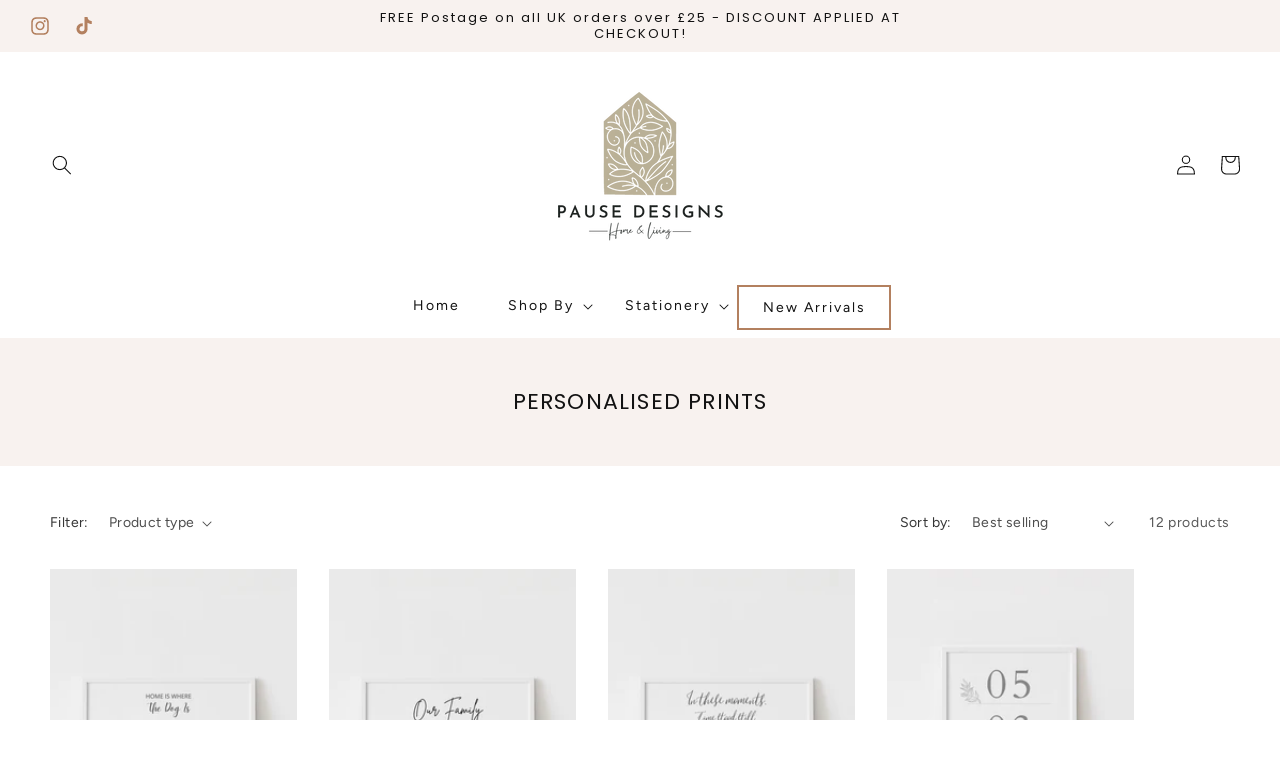

--- FILE ---
content_type: text/html; charset=utf-8
request_url: https://pausedesigns.co.uk/collections/personalised-prints
body_size: 28796
content:
<!doctype html>
<html class="js" lang="en">
  <head>
    <meta charset="utf-8">
    <meta http-equiv="X-UA-Compatible" content="IE=edge">
    <meta name="viewport" content="width=device-width,initial-scale=1">
    <meta name="theme-color" content="">
    <link rel="canonical" href="https://pausedesigns.co.uk/collections/personalised-prints"><link rel="icon" type="image/png" href="//pausedesigns.co.uk/cdn/shop/files/Pause_designs_New_Logo_9.png?crop=center&height=32&v=1750085502&width=32"><link rel="preconnect" href="https://fonts.shopifycdn.com" crossorigin><title>
      Personalised Prints
 &ndash; PauseDesigns</title>

    

    

<meta property="og:site_name" content="PauseDesigns">
<meta property="og:url" content="https://pausedesigns.co.uk/collections/personalised-prints">
<meta property="og:title" content="Personalised Prints">
<meta property="og:type" content="website">
<meta property="og:description" content="Shop our Homeware, from Home Accessories, Prints to Greetings Cards and more"><meta name="twitter:card" content="summary_large_image">
<meta name="twitter:title" content="Personalised Prints">
<meta name="twitter:description" content="Shop our Homeware, from Home Accessories, Prints to Greetings Cards and more">


    <script src="//pausedesigns.co.uk/cdn/shop/t/10/assets/constants.js?v=132983761750457495441750079424" defer="defer"></script>
    <script src="//pausedesigns.co.uk/cdn/shop/t/10/assets/pubsub.js?v=158357773527763999511750079429" defer="defer"></script>
    <script src="//pausedesigns.co.uk/cdn/shop/t/10/assets/global.js?v=142399225062823107321750079424" defer="defer"></script>
    <script src="//pausedesigns.co.uk/cdn/shop/t/10/assets/details-disclosure.js?v=13653116266235556501750079424" defer="defer"></script>
    <script src="//pausedesigns.co.uk/cdn/shop/t/10/assets/details-modal.js?v=25581673532751508451750079424" defer="defer"></script>
    <script src="//pausedesigns.co.uk/cdn/shop/t/10/assets/search-form.js?v=133129549252120666541750079430" defer="defer"></script><script src="//pausedesigns.co.uk/cdn/shop/t/10/assets/animations.js?v=88693664871331136111750079421" defer="defer"></script><script>window.performance && window.performance.mark && window.performance.mark('shopify.content_for_header.start');</script><meta name="facebook-domain-verification" content="2f4k2byqza5yqcsj80ezq5idsp7igk">
<meta name="facebook-domain-verification" content="urmk65wr1jn95nazod0golnp7xoz59">
<meta name="google-site-verification" content="mpbUZyVrU-xl_a53Yu5qIqK7QQ6-Z-y0rfvJRlQidfk">
<meta id="shopify-digital-wallet" name="shopify-digital-wallet" content="/62245503195/digital_wallets/dialog">
<meta name="shopify-checkout-api-token" content="5c99afb731c1a097eca5a908d23ff013">
<meta id="in-context-paypal-metadata" data-shop-id="62245503195" data-venmo-supported="false" data-environment="production" data-locale="en_US" data-paypal-v4="true" data-currency="GBP">
<link rel="alternate" type="application/atom+xml" title="Feed" href="/collections/personalised-prints.atom" />
<link rel="alternate" type="application/json+oembed" href="https://pausedesigns.co.uk/collections/personalised-prints.oembed">
<script async="async" src="/checkouts/internal/preloads.js?locale=en-GB"></script>
<link rel="preconnect" href="https://shop.app" crossorigin="anonymous">
<script async="async" src="https://shop.app/checkouts/internal/preloads.js?locale=en-GB&shop_id=62245503195" crossorigin="anonymous"></script>
<script id="apple-pay-shop-capabilities" type="application/json">{"shopId":62245503195,"countryCode":"GB","currencyCode":"GBP","merchantCapabilities":["supports3DS"],"merchantId":"gid:\/\/shopify\/Shop\/62245503195","merchantName":"PauseDesigns","requiredBillingContactFields":["postalAddress","email"],"requiredShippingContactFields":["postalAddress","email"],"shippingType":"shipping","supportedNetworks":["visa","maestro","masterCard","amex","discover","elo"],"total":{"type":"pending","label":"PauseDesigns","amount":"1.00"},"shopifyPaymentsEnabled":true,"supportsSubscriptions":true}</script>
<script id="shopify-features" type="application/json">{"accessToken":"5c99afb731c1a097eca5a908d23ff013","betas":["rich-media-storefront-analytics"],"domain":"pausedesigns.co.uk","predictiveSearch":true,"shopId":62245503195,"locale":"en"}</script>
<script>var Shopify = Shopify || {};
Shopify.shop = "pausedesigns.myshopify.com";
Shopify.locale = "en";
Shopify.currency = {"active":"GBP","rate":"1.0"};
Shopify.country = "GB";
Shopify.theme = {"name":"harperskies","id":180418871675,"schema_name":"Harper Skies","schema_version":"5","theme_store_id":null,"role":"main"};
Shopify.theme.handle = "null";
Shopify.theme.style = {"id":null,"handle":null};
Shopify.cdnHost = "pausedesigns.co.uk/cdn";
Shopify.routes = Shopify.routes || {};
Shopify.routes.root = "/";</script>
<script type="module">!function(o){(o.Shopify=o.Shopify||{}).modules=!0}(window);</script>
<script>!function(o){function n(){var o=[];function n(){o.push(Array.prototype.slice.apply(arguments))}return n.q=o,n}var t=o.Shopify=o.Shopify||{};t.loadFeatures=n(),t.autoloadFeatures=n()}(window);</script>
<script>
  window.ShopifyPay = window.ShopifyPay || {};
  window.ShopifyPay.apiHost = "shop.app\/pay";
  window.ShopifyPay.redirectState = null;
</script>
<script id="shop-js-analytics" type="application/json">{"pageType":"collection"}</script>
<script defer="defer" async type="module" src="//pausedesigns.co.uk/cdn/shopifycloud/shop-js/modules/v2/client.init-shop-cart-sync_BN7fPSNr.en.esm.js"></script>
<script defer="defer" async type="module" src="//pausedesigns.co.uk/cdn/shopifycloud/shop-js/modules/v2/chunk.common_Cbph3Kss.esm.js"></script>
<script defer="defer" async type="module" src="//pausedesigns.co.uk/cdn/shopifycloud/shop-js/modules/v2/chunk.modal_DKumMAJ1.esm.js"></script>
<script type="module">
  await import("//pausedesigns.co.uk/cdn/shopifycloud/shop-js/modules/v2/client.init-shop-cart-sync_BN7fPSNr.en.esm.js");
await import("//pausedesigns.co.uk/cdn/shopifycloud/shop-js/modules/v2/chunk.common_Cbph3Kss.esm.js");
await import("//pausedesigns.co.uk/cdn/shopifycloud/shop-js/modules/v2/chunk.modal_DKumMAJ1.esm.js");

  window.Shopify.SignInWithShop?.initShopCartSync?.({"fedCMEnabled":true,"windoidEnabled":true});

</script>
<script>
  window.Shopify = window.Shopify || {};
  if (!window.Shopify.featureAssets) window.Shopify.featureAssets = {};
  window.Shopify.featureAssets['shop-js'] = {"shop-cart-sync":["modules/v2/client.shop-cart-sync_CJVUk8Jm.en.esm.js","modules/v2/chunk.common_Cbph3Kss.esm.js","modules/v2/chunk.modal_DKumMAJ1.esm.js"],"init-fed-cm":["modules/v2/client.init-fed-cm_7Fvt41F4.en.esm.js","modules/v2/chunk.common_Cbph3Kss.esm.js","modules/v2/chunk.modal_DKumMAJ1.esm.js"],"init-shop-email-lookup-coordinator":["modules/v2/client.init-shop-email-lookup-coordinator_Cc088_bR.en.esm.js","modules/v2/chunk.common_Cbph3Kss.esm.js","modules/v2/chunk.modal_DKumMAJ1.esm.js"],"init-windoid":["modules/v2/client.init-windoid_hPopwJRj.en.esm.js","modules/v2/chunk.common_Cbph3Kss.esm.js","modules/v2/chunk.modal_DKumMAJ1.esm.js"],"shop-button":["modules/v2/client.shop-button_B0jaPSNF.en.esm.js","modules/v2/chunk.common_Cbph3Kss.esm.js","modules/v2/chunk.modal_DKumMAJ1.esm.js"],"shop-cash-offers":["modules/v2/client.shop-cash-offers_DPIskqss.en.esm.js","modules/v2/chunk.common_Cbph3Kss.esm.js","modules/v2/chunk.modal_DKumMAJ1.esm.js"],"shop-toast-manager":["modules/v2/client.shop-toast-manager_CK7RT69O.en.esm.js","modules/v2/chunk.common_Cbph3Kss.esm.js","modules/v2/chunk.modal_DKumMAJ1.esm.js"],"init-shop-cart-sync":["modules/v2/client.init-shop-cart-sync_BN7fPSNr.en.esm.js","modules/v2/chunk.common_Cbph3Kss.esm.js","modules/v2/chunk.modal_DKumMAJ1.esm.js"],"init-customer-accounts-sign-up":["modules/v2/client.init-customer-accounts-sign-up_CfPf4CXf.en.esm.js","modules/v2/client.shop-login-button_DeIztwXF.en.esm.js","modules/v2/chunk.common_Cbph3Kss.esm.js","modules/v2/chunk.modal_DKumMAJ1.esm.js"],"pay-button":["modules/v2/client.pay-button_CgIwFSYN.en.esm.js","modules/v2/chunk.common_Cbph3Kss.esm.js","modules/v2/chunk.modal_DKumMAJ1.esm.js"],"init-customer-accounts":["modules/v2/client.init-customer-accounts_DQ3x16JI.en.esm.js","modules/v2/client.shop-login-button_DeIztwXF.en.esm.js","modules/v2/chunk.common_Cbph3Kss.esm.js","modules/v2/chunk.modal_DKumMAJ1.esm.js"],"avatar":["modules/v2/client.avatar_BTnouDA3.en.esm.js"],"init-shop-for-new-customer-accounts":["modules/v2/client.init-shop-for-new-customer-accounts_CsZy_esa.en.esm.js","modules/v2/client.shop-login-button_DeIztwXF.en.esm.js","modules/v2/chunk.common_Cbph3Kss.esm.js","modules/v2/chunk.modal_DKumMAJ1.esm.js"],"shop-follow-button":["modules/v2/client.shop-follow-button_BRMJjgGd.en.esm.js","modules/v2/chunk.common_Cbph3Kss.esm.js","modules/v2/chunk.modal_DKumMAJ1.esm.js"],"checkout-modal":["modules/v2/client.checkout-modal_B9Drz_yf.en.esm.js","modules/v2/chunk.common_Cbph3Kss.esm.js","modules/v2/chunk.modal_DKumMAJ1.esm.js"],"shop-login-button":["modules/v2/client.shop-login-button_DeIztwXF.en.esm.js","modules/v2/chunk.common_Cbph3Kss.esm.js","modules/v2/chunk.modal_DKumMAJ1.esm.js"],"lead-capture":["modules/v2/client.lead-capture_DXYzFM3R.en.esm.js","modules/v2/chunk.common_Cbph3Kss.esm.js","modules/v2/chunk.modal_DKumMAJ1.esm.js"],"shop-login":["modules/v2/client.shop-login_CA5pJqmO.en.esm.js","modules/v2/chunk.common_Cbph3Kss.esm.js","modules/v2/chunk.modal_DKumMAJ1.esm.js"],"payment-terms":["modules/v2/client.payment-terms_BxzfvcZJ.en.esm.js","modules/v2/chunk.common_Cbph3Kss.esm.js","modules/v2/chunk.modal_DKumMAJ1.esm.js"]};
</script>
<script>(function() {
  var isLoaded = false;
  function asyncLoad() {
    if (isLoaded) return;
    isLoaded = true;
    var urls = ["https:\/\/wishlisthero-assets.revampco.com\/store-front\/bundle2.js?shop=pausedesigns.myshopify.com","https:\/\/beeapp.me\/jstag\/px-product-option.js?shop=pausedesigns.myshopify.com","https:\/\/chimpstatic.com\/mcjs-connected\/js\/users\/cb304c424db9ec0b74c77cd65\/2d873578e2b4dc808d5e95b1d.js?shop=pausedesigns.myshopify.com"];
    for (var i = 0; i < urls.length; i++) {
      var s = document.createElement('script');
      s.type = 'text/javascript';
      s.async = true;
      s.src = urls[i];
      var x = document.getElementsByTagName('script')[0];
      x.parentNode.insertBefore(s, x);
    }
  };
  if(window.attachEvent) {
    window.attachEvent('onload', asyncLoad);
  } else {
    window.addEventListener('load', asyncLoad, false);
  }
})();</script>
<script id="__st">var __st={"a":62245503195,"offset":0,"reqid":"d2d4bbdf-b3bb-4487-b6ba-9917e0efb242-1769797054","pageurl":"pausedesigns.co.uk\/collections\/personalised-prints","u":"e470f2b16a00","p":"collection","rtyp":"collection","rid":403638649051};</script>
<script>window.ShopifyPaypalV4VisibilityTracking = true;</script>
<script id="captcha-bootstrap">!function(){'use strict';const t='contact',e='account',n='new_comment',o=[[t,t],['blogs',n],['comments',n],[t,'customer']],c=[[e,'customer_login'],[e,'guest_login'],[e,'recover_customer_password'],[e,'create_customer']],r=t=>t.map((([t,e])=>`form[action*='/${t}']:not([data-nocaptcha='true']) input[name='form_type'][value='${e}']`)).join(','),a=t=>()=>t?[...document.querySelectorAll(t)].map((t=>t.form)):[];function s(){const t=[...o],e=r(t);return a(e)}const i='password',u='form_key',d=['recaptcha-v3-token','g-recaptcha-response','h-captcha-response',i],f=()=>{try{return window.sessionStorage}catch{return}},m='__shopify_v',_=t=>t.elements[u];function p(t,e,n=!1){try{const o=window.sessionStorage,c=JSON.parse(o.getItem(e)),{data:r}=function(t){const{data:e,action:n}=t;return t[m]||n?{data:e,action:n}:{data:t,action:n}}(c);for(const[e,n]of Object.entries(r))t.elements[e]&&(t.elements[e].value=n);n&&o.removeItem(e)}catch(o){console.error('form repopulation failed',{error:o})}}const l='form_type',E='cptcha';function T(t){t.dataset[E]=!0}const w=window,h=w.document,L='Shopify',v='ce_forms',y='captcha';let A=!1;((t,e)=>{const n=(g='f06e6c50-85a8-45c8-87d0-21a2b65856fe',I='https://cdn.shopify.com/shopifycloud/storefront-forms-hcaptcha/ce_storefront_forms_captcha_hcaptcha.v1.5.2.iife.js',D={infoText:'Protected by hCaptcha',privacyText:'Privacy',termsText:'Terms'},(t,e,n)=>{const o=w[L][v],c=o.bindForm;if(c)return c(t,g,e,D).then(n);var r;o.q.push([[t,g,e,D],n]),r=I,A||(h.body.append(Object.assign(h.createElement('script'),{id:'captcha-provider',async:!0,src:r})),A=!0)});var g,I,D;w[L]=w[L]||{},w[L][v]=w[L][v]||{},w[L][v].q=[],w[L][y]=w[L][y]||{},w[L][y].protect=function(t,e){n(t,void 0,e),T(t)},Object.freeze(w[L][y]),function(t,e,n,w,h,L){const[v,y,A,g]=function(t,e,n){const i=e?o:[],u=t?c:[],d=[...i,...u],f=r(d),m=r(i),_=r(d.filter((([t,e])=>n.includes(e))));return[a(f),a(m),a(_),s()]}(w,h,L),I=t=>{const e=t.target;return e instanceof HTMLFormElement?e:e&&e.form},D=t=>v().includes(t);t.addEventListener('submit',(t=>{const e=I(t);if(!e)return;const n=D(e)&&!e.dataset.hcaptchaBound&&!e.dataset.recaptchaBound,o=_(e),c=g().includes(e)&&(!o||!o.value);(n||c)&&t.preventDefault(),c&&!n&&(function(t){try{if(!f())return;!function(t){const e=f();if(!e)return;const n=_(t);if(!n)return;const o=n.value;o&&e.removeItem(o)}(t);const e=Array.from(Array(32),(()=>Math.random().toString(36)[2])).join('');!function(t,e){_(t)||t.append(Object.assign(document.createElement('input'),{type:'hidden',name:u})),t.elements[u].value=e}(t,e),function(t,e){const n=f();if(!n)return;const o=[...t.querySelectorAll(`input[type='${i}']`)].map((({name:t})=>t)),c=[...d,...o],r={};for(const[a,s]of new FormData(t).entries())c.includes(a)||(r[a]=s);n.setItem(e,JSON.stringify({[m]:1,action:t.action,data:r}))}(t,e)}catch(e){console.error('failed to persist form',e)}}(e),e.submit())}));const S=(t,e)=>{t&&!t.dataset[E]&&(n(t,e.some((e=>e===t))),T(t))};for(const o of['focusin','change'])t.addEventListener(o,(t=>{const e=I(t);D(e)&&S(e,y())}));const B=e.get('form_key'),M=e.get(l),P=B&&M;t.addEventListener('DOMContentLoaded',(()=>{const t=y();if(P)for(const e of t)e.elements[l].value===M&&p(e,B);[...new Set([...A(),...v().filter((t=>'true'===t.dataset.shopifyCaptcha))])].forEach((e=>S(e,t)))}))}(h,new URLSearchParams(w.location.search),n,t,e,['guest_login'])})(!0,!0)}();</script>
<script integrity="sha256-4kQ18oKyAcykRKYeNunJcIwy7WH5gtpwJnB7kiuLZ1E=" data-source-attribution="shopify.loadfeatures" defer="defer" src="//pausedesigns.co.uk/cdn/shopifycloud/storefront/assets/storefront/load_feature-a0a9edcb.js" crossorigin="anonymous"></script>
<script crossorigin="anonymous" defer="defer" src="//pausedesigns.co.uk/cdn/shopifycloud/storefront/assets/shopify_pay/storefront-65b4c6d7.js?v=20250812"></script>
<script data-source-attribution="shopify.dynamic_checkout.dynamic.init">var Shopify=Shopify||{};Shopify.PaymentButton=Shopify.PaymentButton||{isStorefrontPortableWallets:!0,init:function(){window.Shopify.PaymentButton.init=function(){};var t=document.createElement("script");t.src="https://pausedesigns.co.uk/cdn/shopifycloud/portable-wallets/latest/portable-wallets.en.js",t.type="module",document.head.appendChild(t)}};
</script>
<script data-source-attribution="shopify.dynamic_checkout.buyer_consent">
  function portableWalletsHideBuyerConsent(e){var t=document.getElementById("shopify-buyer-consent"),n=document.getElementById("shopify-subscription-policy-button");t&&n&&(t.classList.add("hidden"),t.setAttribute("aria-hidden","true"),n.removeEventListener("click",e))}function portableWalletsShowBuyerConsent(e){var t=document.getElementById("shopify-buyer-consent"),n=document.getElementById("shopify-subscription-policy-button");t&&n&&(t.classList.remove("hidden"),t.removeAttribute("aria-hidden"),n.addEventListener("click",e))}window.Shopify?.PaymentButton&&(window.Shopify.PaymentButton.hideBuyerConsent=portableWalletsHideBuyerConsent,window.Shopify.PaymentButton.showBuyerConsent=portableWalletsShowBuyerConsent);
</script>
<script data-source-attribution="shopify.dynamic_checkout.cart.bootstrap">document.addEventListener("DOMContentLoaded",(function(){function t(){return document.querySelector("shopify-accelerated-checkout-cart, shopify-accelerated-checkout")}if(t())Shopify.PaymentButton.init();else{new MutationObserver((function(e,n){t()&&(Shopify.PaymentButton.init(),n.disconnect())})).observe(document.body,{childList:!0,subtree:!0})}}));
</script>
<link id="shopify-accelerated-checkout-styles" rel="stylesheet" media="screen" href="https://pausedesigns.co.uk/cdn/shopifycloud/portable-wallets/latest/accelerated-checkout-backwards-compat.css" crossorigin="anonymous">
<style id="shopify-accelerated-checkout-cart">
        #shopify-buyer-consent {
  margin-top: 1em;
  display: inline-block;
  width: 100%;
}

#shopify-buyer-consent.hidden {
  display: none;
}

#shopify-subscription-policy-button {
  background: none;
  border: none;
  padding: 0;
  text-decoration: underline;
  font-size: inherit;
  cursor: pointer;
}

#shopify-subscription-policy-button::before {
  box-shadow: none;
}

      </style>
<script id="sections-script" data-sections="header" defer="defer" src="//pausedesigns.co.uk/cdn/shop/t/10/compiled_assets/scripts.js?v=348"></script>
<script>window.performance && window.performance.mark && window.performance.mark('shopify.content_for_header.end');</script>


    <style data-shopify>
      @font-face {
  font-family: Figtree;
  font-weight: 400;
  font-style: normal;
  font-display: swap;
  src: url("//pausedesigns.co.uk/cdn/fonts/figtree/figtree_n4.3c0838aba1701047e60be6a99a1b0a40ce9b8419.woff2") format("woff2"),
       url("//pausedesigns.co.uk/cdn/fonts/figtree/figtree_n4.c0575d1db21fc3821f17fd6617d3dee552312137.woff") format("woff");
}

      @font-face {
  font-family: Figtree;
  font-weight: 700;
  font-style: normal;
  font-display: swap;
  src: url("//pausedesigns.co.uk/cdn/fonts/figtree/figtree_n7.2fd9bfe01586148e644724096c9d75e8c7a90e55.woff2") format("woff2"),
       url("//pausedesigns.co.uk/cdn/fonts/figtree/figtree_n7.ea05de92d862f9594794ab281c4c3a67501ef5fc.woff") format("woff");
}

      @font-face {
  font-family: Figtree;
  font-weight: 400;
  font-style: italic;
  font-display: swap;
  src: url("//pausedesigns.co.uk/cdn/fonts/figtree/figtree_i4.89f7a4275c064845c304a4cf8a4a586060656db2.woff2") format("woff2"),
       url("//pausedesigns.co.uk/cdn/fonts/figtree/figtree_i4.6f955aaaafc55a22ffc1f32ecf3756859a5ad3e2.woff") format("woff");
}

      @font-face {
  font-family: Figtree;
  font-weight: 700;
  font-style: italic;
  font-display: swap;
  src: url("//pausedesigns.co.uk/cdn/fonts/figtree/figtree_i7.06add7096a6f2ab742e09ec7e498115904eda1fe.woff2") format("woff2"),
       url("//pausedesigns.co.uk/cdn/fonts/figtree/figtree_i7.ee584b5fcaccdbb5518c0228158941f8df81b101.woff") format("woff");
}

      @font-face {
  font-family: Poppins;
  font-weight: 400;
  font-style: normal;
  font-display: swap;
  src: url("//pausedesigns.co.uk/cdn/fonts/poppins/poppins_n4.0ba78fa5af9b0e1a374041b3ceaadf0a43b41362.woff2") format("woff2"),
       url("//pausedesigns.co.uk/cdn/fonts/poppins/poppins_n4.214741a72ff2596839fc9760ee7a770386cf16ca.woff") format("woff");
}


      
        :root,
        .color-scheme-1 {
          --color-background: 255,255,255;
        
          --gradient-background: #ffffff;
        

        

        --color-foreground: 18,18,18;
        --color-background-contrast: 191,191,191;
        --color-shadow: 248,242,239;
        --color-button: 237,224,223;
        --color-button-text: 179,128,95;
        --color-secondary-button: 255,255,255;
        --color-secondary-button-text: 179,128,95;
        --color-link: 179,128,95;
        --color-badge-foreground: 18,18,18;
        --color-badge-background: 255,255,255;
        --color-badge-border: 18,18,18;
        --payment-terms-background-color: rgb(255 255 255);
      }
      
        
        .color-scheme-2 {
          --color-background: 237,224,223;
        
          --gradient-background: #ede0df;
        

        

        --color-foreground: 179,128,95;
        --color-background-contrast: 191,145,141;
        --color-shadow: 18,18,18;
        --color-button: 18,18,18;
        --color-button-text: 243,243,243;
        --color-secondary-button: 237,224,223;
        --color-secondary-button-text: 179,128,95;
        --color-link: 179,128,95;
        --color-badge-foreground: 179,128,95;
        --color-badge-background: 237,224,223;
        --color-badge-border: 179,128,95;
        --payment-terms-background-color: rgb(237 224 223);
      }
      
        
        .color-scheme-3 {
          --color-background: 248,242,239;
        
          --gradient-background: #f8f2ef;
        

        

        --color-foreground: 18,18,18;
        --color-background-contrast: 209,170,150;
        --color-shadow: 18,18,18;
        --color-button: 179,128,95;
        --color-button-text: 179,128,95;
        --color-secondary-button: 248,242,239;
        --color-secondary-button-text: 255,255,255;
        --color-link: 255,255,255;
        --color-badge-foreground: 18,18,18;
        --color-badge-background: 248,242,239;
        --color-badge-border: 18,18,18;
        --payment-terms-background-color: rgb(248 242 239);
      }
      
        
        .color-scheme-4 {
          --color-background: 255,255,255;
        
          --gradient-background: #ffffff;
        

        

        --color-foreground: 0,0,0;
        --color-background-contrast: 191,191,191;
        --color-shadow: 255,255,255;
        --color-button: 255,255,255;
        --color-button-text: 179,128,95;
        --color-secondary-button: 255,255,255;
        --color-secondary-button-text: 0,0,0;
        --color-link: 0,0,0;
        --color-badge-foreground: 0,0,0;
        --color-badge-background: 255,255,255;
        --color-badge-border: 0,0,0;
        --payment-terms-background-color: rgb(255 255 255);
      }
      
        
        .color-scheme-5 {
          --color-background: 237,224,223;
        
          --gradient-background: #ede0df;
        

        

        --color-foreground: 18,18,18;
        --color-background-contrast: 191,145,141;
        --color-shadow: 18,18,18;
        --color-button: 179,128,95;
        --color-button-text: 179,128,95;
        --color-secondary-button: 237,224,223;
        --color-secondary-button-text: 255,255,255;
        --color-link: 255,255,255;
        --color-badge-foreground: 18,18,18;
        --color-badge-background: 237,224,223;
        --color-badge-border: 18,18,18;
        --payment-terms-background-color: rgb(237 224 223);
      }
      
        
        .color-scheme-402cf3d6-3cbd-4fed-a4ff-20da28b43a63 {
          --color-background: 248,242,239;
        
          --gradient-background: #f8f2ef;
        

        

        --color-foreground: 179,128,95;
        --color-background-contrast: 209,170,150;
        --color-shadow: 237,224,223;
        --color-button: 179,128,95;
        --color-button-text: 18,18,18;
        --color-secondary-button: 248,242,239;
        --color-secondary-button-text: 179,128,95;
        --color-link: 179,128,95;
        --color-badge-foreground: 179,128,95;
        --color-badge-background: 248,242,239;
        --color-badge-border: 179,128,95;
        --payment-terms-background-color: rgb(248 242 239);
      }
      
        
        .color-scheme-c09dea62-da62-4319-9daa-ce621ec74f8f {
          --color-background: 248,242,239;
        
          --gradient-background: #f8f2ef;
        

        

        --color-foreground: 179,128,95;
        --color-background-contrast: 209,170,150;
        --color-shadow: 255,199,223;
        --color-button: 248,242,239;
        --color-button-text: 0,0,0;
        --color-secondary-button: 248,242,239;
        --color-secondary-button-text: 179,128,95;
        --color-link: 179,128,95;
        --color-badge-foreground: 179,128,95;
        --color-badge-background: 248,242,239;
        --color-badge-border: 179,128,95;
        --payment-terms-background-color: rgb(248 242 239);
      }
      

      body, .color-scheme-1, .color-scheme-2, .color-scheme-3, .color-scheme-4, .color-scheme-5, .color-scheme-402cf3d6-3cbd-4fed-a4ff-20da28b43a63, .color-scheme-c09dea62-da62-4319-9daa-ce621ec74f8f {
        color: rgba(var(--color-foreground), 0.75);
        background-color: rgb(var(--color-background));
      }

      :root {
        --font-body-family: Figtree, sans-serif;
        --font-body-style: normal;
        --font-body-weight: 400;
        --font-body-weight-bold: 700;

        --font-heading-family: Poppins, sans-serif;
        --font-heading-style: normal;
        --font-heading-weight: 400;

        --font-body-scale: 1.0;
        --font-heading-scale: 1.0;

        --media-padding: px;
        --media-border-opacity: 0.05;
        --media-border-width: 1px;
        --media-radius: 0px;
        --media-shadow-opacity: 0.0;
        --media-shadow-horizontal-offset: 0px;
        --media-shadow-vertical-offset: 4px;
        --media-shadow-blur-radius: 5px;
        --media-shadow-visible: 0;

        --page-width: 140rem;
        --page-width-margin: 0rem;

        --product-card-image-padding: 0.0rem;
        --product-card-corner-radius: 0.0rem;
        --product-card-text-alignment: center;
        --product-card-border-width: 0.0rem;
        --product-card-border-opacity: 0.1;
        --product-card-shadow-opacity: 0.0;
        --product-card-shadow-visible: 0;
        --product-card-shadow-horizontal-offset: 0.0rem;
        --product-card-shadow-vertical-offset: 0.4rem;
        --product-card-shadow-blur-radius: 0.5rem;

        --collection-card-image-padding: 0.0rem;
        --collection-card-corner-radius: 0.0rem;
        --collection-card-text-alignment: left;
        --collection-card-border-width: 0.0rem;
        --collection-card-border-opacity: 0.1;
        --collection-card-shadow-opacity: 0.0;
        --collection-card-shadow-visible: 0;
        --collection-card-shadow-horizontal-offset: 0.0rem;
        --collection-card-shadow-vertical-offset: 0.4rem;
        --collection-card-shadow-blur-radius: 0.5rem;

        --blog-card-image-padding: 0.0rem;
        --blog-card-corner-radius: 0.0rem;
        --blog-card-text-alignment: center;
        --blog-card-border-width: 0.0rem;
        --blog-card-border-opacity: 0.1;
        --blog-card-shadow-opacity: 0.0;
        --blog-card-shadow-visible: 0;
        --blog-card-shadow-horizontal-offset: 0.0rem;
        --blog-card-shadow-vertical-offset: 0.4rem;
        --blog-card-shadow-blur-radius: 0.5rem;

        --badge-corner-radius: 4.0rem;

        --popup-border-width: 1px;
        --popup-border-opacity: 0.1;
        --popup-corner-radius: 0px;
        --popup-shadow-opacity: 0.05;
        --popup-shadow-horizontal-offset: 0px;
        --popup-shadow-vertical-offset: 4px;
        --popup-shadow-blur-radius: 5px;

        --drawer-border-width: 1px;
        --drawer-border-opacity: 0.1;
        --drawer-shadow-opacity: 0.0;
        --drawer-shadow-horizontal-offset: 0px;
        --drawer-shadow-vertical-offset: 4px;
        --drawer-shadow-blur-radius: 5px;

        --spacing-sections-desktop: 0px;
        --spacing-sections-mobile: 0px;

        --grid-desktop-vertical-spacing: 20px;
        --grid-desktop-horizontal-spacing: 32px;
        --grid-mobile-vertical-spacing: 10px;
        --grid-mobile-horizontal-spacing: 16px;

        --text-boxes-border-opacity: 0.1;
        --text-boxes-border-width: 0px;
        --text-boxes-radius: 0px;
        --text-boxes-shadow-opacity: 0.0;
        --text-boxes-shadow-visible: 0;
        --text-boxes-shadow-horizontal-offset: 0px;
        --text-boxes-shadow-vertical-offset: 4px;
        --text-boxes-shadow-blur-radius: 5px;

        --buttons-radius: 0px;
        --buttons-radius-outset: 0px;
        --buttons-border-width: 0px;
        --buttons-border-opacity: 1.0;
        --buttons-shadow-opacity: 0.0;
        --buttons-shadow-visible: 0;
        --buttons-shadow-horizontal-offset: 0px;
        --buttons-shadow-vertical-offset: 4px;
        --buttons-shadow-blur-radius: 5px;
        --buttons-border-offset: 0px;

        --inputs-radius: 0px;
        --inputs-border-width: 1px;
        --inputs-border-opacity: 0.55;
        --inputs-shadow-opacity: 0.0;
        --inputs-shadow-horizontal-offset: 0px;
        --inputs-margin-offset: 0px;
        --inputs-shadow-vertical-offset: 4px;
        --inputs-shadow-blur-radius: 5px;
        --inputs-radius-outset: 0px;

        --variant-pills-radius: 40px;
        --variant-pills-border-width: 1px;
        --variant-pills-border-opacity: 0.55;
        --variant-pills-shadow-opacity: 0.0;
        --variant-pills-shadow-horizontal-offset: 0px;
        --variant-pills-shadow-vertical-offset: 4px;
        --variant-pills-shadow-blur-radius: 5px;
      }

      *,
      *::before,
      *::after {
        box-sizing: inherit;
      }

      html {
        box-sizing: border-box;
        font-size: calc(var(--font-body-scale) * 62.5%);
        height: 100%;
      }

      body {
        display: grid;
        grid-template-rows: auto auto 1fr auto;
        grid-template-columns: 100%;
        min-height: 100%;
        margin: 0;
        font-size: 1.5rem;
        letter-spacing: 0.06rem;
        line-height: calc(1 + 0.8 / var(--font-body-scale));
        font-family: var(--font-body-family);
        font-style: var(--font-body-style);
        font-weight: var(--font-body-weight);
      }

      @media screen and (min-width: 750px) {
        body {
          font-size: 1.6rem;
        }
      }
    </style>

    <link href="//pausedesigns.co.uk/cdn/shop/t/10/assets/base.css?v=107807930571348883001750079421" rel="stylesheet" type="text/css" media="all" />
    <link rel="stylesheet" href="//pausedesigns.co.uk/cdn/shop/t/10/assets/component-cart-items.css?v=21651464359478933671750079422" media="print" onload="this.media='all'">
      <link rel="preload" as="font" href="//pausedesigns.co.uk/cdn/fonts/figtree/figtree_n4.3c0838aba1701047e60be6a99a1b0a40ce9b8419.woff2" type="font/woff2" crossorigin>
      

      <link rel="preload" as="font" href="//pausedesigns.co.uk/cdn/fonts/poppins/poppins_n4.0ba78fa5af9b0e1a374041b3ceaadf0a43b41362.woff2" type="font/woff2" crossorigin>
      
<link
        rel="stylesheet"
        href="//pausedesigns.co.uk/cdn/shop/t/10/assets/component-predictive-search.css?v=118923337488134913561750079423"
        media="print"
        onload="this.media='all'"
      ><script>
      if (Shopify.designMode) {
        document.documentElement.classList.add('shopify-design-mode');
      }
    </script>
  <link href="https://monorail-edge.shopifysvc.com" rel="dns-prefetch">
<script>(function(){if ("sendBeacon" in navigator && "performance" in window) {try {var session_token_from_headers = performance.getEntriesByType('navigation')[0].serverTiming.find(x => x.name == '_s').description;} catch {var session_token_from_headers = undefined;}var session_cookie_matches = document.cookie.match(/_shopify_s=([^;]*)/);var session_token_from_cookie = session_cookie_matches && session_cookie_matches.length === 2 ? session_cookie_matches[1] : "";var session_token = session_token_from_headers || session_token_from_cookie || "";function handle_abandonment_event(e) {var entries = performance.getEntries().filter(function(entry) {return /monorail-edge.shopifysvc.com/.test(entry.name);});if (!window.abandonment_tracked && entries.length === 0) {window.abandonment_tracked = true;var currentMs = Date.now();var navigation_start = performance.timing.navigationStart;var payload = {shop_id: 62245503195,url: window.location.href,navigation_start,duration: currentMs - navigation_start,session_token,page_type: "collection"};window.navigator.sendBeacon("https://monorail-edge.shopifysvc.com/v1/produce", JSON.stringify({schema_id: "online_store_buyer_site_abandonment/1.1",payload: payload,metadata: {event_created_at_ms: currentMs,event_sent_at_ms: currentMs}}));}}window.addEventListener('pagehide', handle_abandonment_event);}}());</script>
<script id="web-pixels-manager-setup">(function e(e,d,r,n,o){if(void 0===o&&(o={}),!Boolean(null===(a=null===(i=window.Shopify)||void 0===i?void 0:i.analytics)||void 0===a?void 0:a.replayQueue)){var i,a;window.Shopify=window.Shopify||{};var t=window.Shopify;t.analytics=t.analytics||{};var s=t.analytics;s.replayQueue=[],s.publish=function(e,d,r){return s.replayQueue.push([e,d,r]),!0};try{self.performance.mark("wpm:start")}catch(e){}var l=function(){var e={modern:/Edge?\/(1{2}[4-9]|1[2-9]\d|[2-9]\d{2}|\d{4,})\.\d+(\.\d+|)|Firefox\/(1{2}[4-9]|1[2-9]\d|[2-9]\d{2}|\d{4,})\.\d+(\.\d+|)|Chrom(ium|e)\/(9{2}|\d{3,})\.\d+(\.\d+|)|(Maci|X1{2}).+ Version\/(15\.\d+|(1[6-9]|[2-9]\d|\d{3,})\.\d+)([,.]\d+|)( \(\w+\)|)( Mobile\/\w+|) Safari\/|Chrome.+OPR\/(9{2}|\d{3,})\.\d+\.\d+|(CPU[ +]OS|iPhone[ +]OS|CPU[ +]iPhone|CPU IPhone OS|CPU iPad OS)[ +]+(15[._]\d+|(1[6-9]|[2-9]\d|\d{3,})[._]\d+)([._]\d+|)|Android:?[ /-](13[3-9]|1[4-9]\d|[2-9]\d{2}|\d{4,})(\.\d+|)(\.\d+|)|Android.+Firefox\/(13[5-9]|1[4-9]\d|[2-9]\d{2}|\d{4,})\.\d+(\.\d+|)|Android.+Chrom(ium|e)\/(13[3-9]|1[4-9]\d|[2-9]\d{2}|\d{4,})\.\d+(\.\d+|)|SamsungBrowser\/([2-9]\d|\d{3,})\.\d+/,legacy:/Edge?\/(1[6-9]|[2-9]\d|\d{3,})\.\d+(\.\d+|)|Firefox\/(5[4-9]|[6-9]\d|\d{3,})\.\d+(\.\d+|)|Chrom(ium|e)\/(5[1-9]|[6-9]\d|\d{3,})\.\d+(\.\d+|)([\d.]+$|.*Safari\/(?![\d.]+ Edge\/[\d.]+$))|(Maci|X1{2}).+ Version\/(10\.\d+|(1[1-9]|[2-9]\d|\d{3,})\.\d+)([,.]\d+|)( \(\w+\)|)( Mobile\/\w+|) Safari\/|Chrome.+OPR\/(3[89]|[4-9]\d|\d{3,})\.\d+\.\d+|(CPU[ +]OS|iPhone[ +]OS|CPU[ +]iPhone|CPU IPhone OS|CPU iPad OS)[ +]+(10[._]\d+|(1[1-9]|[2-9]\d|\d{3,})[._]\d+)([._]\d+|)|Android:?[ /-](13[3-9]|1[4-9]\d|[2-9]\d{2}|\d{4,})(\.\d+|)(\.\d+|)|Mobile Safari.+OPR\/([89]\d|\d{3,})\.\d+\.\d+|Android.+Firefox\/(13[5-9]|1[4-9]\d|[2-9]\d{2}|\d{4,})\.\d+(\.\d+|)|Android.+Chrom(ium|e)\/(13[3-9]|1[4-9]\d|[2-9]\d{2}|\d{4,})\.\d+(\.\d+|)|Android.+(UC? ?Browser|UCWEB|U3)[ /]?(15\.([5-9]|\d{2,})|(1[6-9]|[2-9]\d|\d{3,})\.\d+)\.\d+|SamsungBrowser\/(5\.\d+|([6-9]|\d{2,})\.\d+)|Android.+MQ{2}Browser\/(14(\.(9|\d{2,})|)|(1[5-9]|[2-9]\d|\d{3,})(\.\d+|))(\.\d+|)|K[Aa][Ii]OS\/(3\.\d+|([4-9]|\d{2,})\.\d+)(\.\d+|)/},d=e.modern,r=e.legacy,n=navigator.userAgent;return n.match(d)?"modern":n.match(r)?"legacy":"unknown"}(),u="modern"===l?"modern":"legacy",c=(null!=n?n:{modern:"",legacy:""})[u],f=function(e){return[e.baseUrl,"/wpm","/b",e.hashVersion,"modern"===e.buildTarget?"m":"l",".js"].join("")}({baseUrl:d,hashVersion:r,buildTarget:u}),m=function(e){var d=e.version,r=e.bundleTarget,n=e.surface,o=e.pageUrl,i=e.monorailEndpoint;return{emit:function(e){var a=e.status,t=e.errorMsg,s=(new Date).getTime(),l=JSON.stringify({metadata:{event_sent_at_ms:s},events:[{schema_id:"web_pixels_manager_load/3.1",payload:{version:d,bundle_target:r,page_url:o,status:a,surface:n,error_msg:t},metadata:{event_created_at_ms:s}}]});if(!i)return console&&console.warn&&console.warn("[Web Pixels Manager] No Monorail endpoint provided, skipping logging."),!1;try{return self.navigator.sendBeacon.bind(self.navigator)(i,l)}catch(e){}var u=new XMLHttpRequest;try{return u.open("POST",i,!0),u.setRequestHeader("Content-Type","text/plain"),u.send(l),!0}catch(e){return console&&console.warn&&console.warn("[Web Pixels Manager] Got an unhandled error while logging to Monorail."),!1}}}}({version:r,bundleTarget:l,surface:e.surface,pageUrl:self.location.href,monorailEndpoint:e.monorailEndpoint});try{o.browserTarget=l,function(e){var d=e.src,r=e.async,n=void 0===r||r,o=e.onload,i=e.onerror,a=e.sri,t=e.scriptDataAttributes,s=void 0===t?{}:t,l=document.createElement("script"),u=document.querySelector("head"),c=document.querySelector("body");if(l.async=n,l.src=d,a&&(l.integrity=a,l.crossOrigin="anonymous"),s)for(var f in s)if(Object.prototype.hasOwnProperty.call(s,f))try{l.dataset[f]=s[f]}catch(e){}if(o&&l.addEventListener("load",o),i&&l.addEventListener("error",i),u)u.appendChild(l);else{if(!c)throw new Error("Did not find a head or body element to append the script");c.appendChild(l)}}({src:f,async:!0,onload:function(){if(!function(){var e,d;return Boolean(null===(d=null===(e=window.Shopify)||void 0===e?void 0:e.analytics)||void 0===d?void 0:d.initialized)}()){var d=window.webPixelsManager.init(e)||void 0;if(d){var r=window.Shopify.analytics;r.replayQueue.forEach((function(e){var r=e[0],n=e[1],o=e[2];d.publishCustomEvent(r,n,o)})),r.replayQueue=[],r.publish=d.publishCustomEvent,r.visitor=d.visitor,r.initialized=!0}}},onerror:function(){return m.emit({status:"failed",errorMsg:"".concat(f," has failed to load")})},sri:function(e){var d=/^sha384-[A-Za-z0-9+/=]+$/;return"string"==typeof e&&d.test(e)}(c)?c:"",scriptDataAttributes:o}),m.emit({status:"loading"})}catch(e){m.emit({status:"failed",errorMsg:(null==e?void 0:e.message)||"Unknown error"})}}})({shopId: 62245503195,storefrontBaseUrl: "https://pausedesigns.co.uk",extensionsBaseUrl: "https://extensions.shopifycdn.com/cdn/shopifycloud/web-pixels-manager",monorailEndpoint: "https://monorail-edge.shopifysvc.com/unstable/produce_batch",surface: "storefront-renderer",enabledBetaFlags: ["2dca8a86"],webPixelsConfigList: [{"id":"1836548475","configuration":"{\"webPixelName\":\"Judge.me\"}","eventPayloadVersion":"v1","runtimeContext":"STRICT","scriptVersion":"34ad157958823915625854214640f0bf","type":"APP","apiClientId":683015,"privacyPurposes":["ANALYTICS"],"dataSharingAdjustments":{"protectedCustomerApprovalScopes":["read_customer_email","read_customer_name","read_customer_personal_data","read_customer_phone"]}},{"id":"463667419","configuration":"{\"config\":\"{\\\"pixel_id\\\":\\\"AW-10903453507\\\",\\\"target_country\\\":\\\"GB\\\",\\\"gtag_events\\\":[{\\\"type\\\":\\\"search\\\",\\\"action_label\\\":\\\"AW-10903453507\\\/XflJCMqQlL4DEMP-lc8o\\\"},{\\\"type\\\":\\\"begin_checkout\\\",\\\"action_label\\\":\\\"AW-10903453507\\\/bGwnCMeQlL4DEMP-lc8o\\\"},{\\\"type\\\":\\\"view_item\\\",\\\"action_label\\\":[\\\"AW-10903453507\\\/x8PMCMGQlL4DEMP-lc8o\\\",\\\"MC-77P318GYMW\\\"]},{\\\"type\\\":\\\"purchase\\\",\\\"action_label\\\":[\\\"AW-10903453507\\\/w3lGCL6QlL4DEMP-lc8o\\\",\\\"MC-77P318GYMW\\\"]},{\\\"type\\\":\\\"page_view\\\",\\\"action_label\\\":[\\\"AW-10903453507\\\/kY_5CLuQlL4DEMP-lc8o\\\",\\\"MC-77P318GYMW\\\"]},{\\\"type\\\":\\\"add_payment_info\\\",\\\"action_label\\\":\\\"AW-10903453507\\\/BizFCM2QlL4DEMP-lc8o\\\"},{\\\"type\\\":\\\"add_to_cart\\\",\\\"action_label\\\":\\\"AW-10903453507\\\/6n9CCMSQlL4DEMP-lc8o\\\"}],\\\"enable_monitoring_mode\\\":false}\"}","eventPayloadVersion":"v1","runtimeContext":"OPEN","scriptVersion":"b2a88bafab3e21179ed38636efcd8a93","type":"APP","apiClientId":1780363,"privacyPurposes":[],"dataSharingAdjustments":{"protectedCustomerApprovalScopes":["read_customer_address","read_customer_email","read_customer_name","read_customer_personal_data","read_customer_phone"]}},{"id":"407994587","configuration":"{\"pixelCode\":\"CL604QBC77UF7EDQD3R0\"}","eventPayloadVersion":"v1","runtimeContext":"STRICT","scriptVersion":"22e92c2ad45662f435e4801458fb78cc","type":"APP","apiClientId":4383523,"privacyPurposes":["ANALYTICS","MARKETING","SALE_OF_DATA"],"dataSharingAdjustments":{"protectedCustomerApprovalScopes":["read_customer_address","read_customer_email","read_customer_name","read_customer_personal_data","read_customer_phone"]}},{"id":"166822107","configuration":"{\"pixel_id\":\"509501340894841\",\"pixel_type\":\"facebook_pixel\",\"metaapp_system_user_token\":\"-\"}","eventPayloadVersion":"v1","runtimeContext":"OPEN","scriptVersion":"ca16bc87fe92b6042fbaa3acc2fbdaa6","type":"APP","apiClientId":2329312,"privacyPurposes":["ANALYTICS","MARKETING","SALE_OF_DATA"],"dataSharingAdjustments":{"protectedCustomerApprovalScopes":["read_customer_address","read_customer_email","read_customer_name","read_customer_personal_data","read_customer_phone"]}},{"id":"72089819","configuration":"{\"tagID\":\"2613327669107\"}","eventPayloadVersion":"v1","runtimeContext":"STRICT","scriptVersion":"18031546ee651571ed29edbe71a3550b","type":"APP","apiClientId":3009811,"privacyPurposes":["ANALYTICS","MARKETING","SALE_OF_DATA"],"dataSharingAdjustments":{"protectedCustomerApprovalScopes":["read_customer_address","read_customer_email","read_customer_name","read_customer_personal_data","read_customer_phone"]}},{"id":"shopify-app-pixel","configuration":"{}","eventPayloadVersion":"v1","runtimeContext":"STRICT","scriptVersion":"0450","apiClientId":"shopify-pixel","type":"APP","privacyPurposes":["ANALYTICS","MARKETING"]},{"id":"shopify-custom-pixel","eventPayloadVersion":"v1","runtimeContext":"LAX","scriptVersion":"0450","apiClientId":"shopify-pixel","type":"CUSTOM","privacyPurposes":["ANALYTICS","MARKETING"]}],isMerchantRequest: false,initData: {"shop":{"name":"PauseDesigns","paymentSettings":{"currencyCode":"GBP"},"myshopifyDomain":"pausedesigns.myshopify.com","countryCode":"GB","storefrontUrl":"https:\/\/pausedesigns.co.uk"},"customer":null,"cart":null,"checkout":null,"productVariants":[],"purchasingCompany":null},},"https://pausedesigns.co.uk/cdn","1d2a099fw23dfb22ep557258f5m7a2edbae",{"modern":"","legacy":""},{"shopId":"62245503195","storefrontBaseUrl":"https:\/\/pausedesigns.co.uk","extensionBaseUrl":"https:\/\/extensions.shopifycdn.com\/cdn\/shopifycloud\/web-pixels-manager","surface":"storefront-renderer","enabledBetaFlags":"[\"2dca8a86\"]","isMerchantRequest":"false","hashVersion":"1d2a099fw23dfb22ep557258f5m7a2edbae","publish":"custom","events":"[[\"page_viewed\",{}],[\"collection_viewed\",{\"collection\":{\"id\":\"403638649051\",\"title\":\"Personalised Prints\",\"productVariants\":[{\"price\":{\"amount\":10.0,\"currencyCode\":\"GBP\"},\"product\":{\"title\":\"Personalised Family Pet Portrait Wall Art Print | Unframed Print\",\"vendor\":\"PauseDesigns\",\"id\":\"7538335252699\",\"untranslatedTitle\":\"Personalised Family Pet Portrait Wall Art Print | Unframed Print\",\"url\":\"\/products\/personalised-family-pet-portrait-wall-art-print-unframed-print\",\"type\":\"Home Décor\"},\"id\":\"42472636088539\",\"image\":{\"src\":\"\/\/pausedesigns.co.uk\/cdn\/shop\/products\/PetPortrait-Dog.jpg?v=1644845755\"},\"sku\":\"\",\"title\":\"A4\",\"untranslatedTitle\":\"A4\"},{\"price\":{\"amount\":5.0,\"currencyCode\":\"GBP\"},\"product\":{\"title\":\"Our Family Personalised Hearts \u0026 Paws Wall Art Print | Unframed Print\",\"vendor\":\"PauseDesigns\",\"id\":\"7538280038619\",\"untranslatedTitle\":\"Our Family Personalised Hearts \u0026 Paws Wall Art Print | Unframed Print\",\"url\":\"\/products\/personalised-prints-our-family-personalised-hearts-paws-wall-art-print-unframed-print\",\"type\":\"Home Décor\"},\"id\":\"42472444362971\",\"image\":{\"src\":\"\/\/pausedesigns.co.uk\/cdn\/shop\/products\/OurFamilyPersonalised.jpg?v=1644842085\"},\"sku\":\"\",\"title\":\"A5\",\"untranslatedTitle\":\"A5\"},{\"price\":{\"amount\":5.0,\"currencyCode\":\"GBP\"},\"product\":{\"title\":\"Personalised In These Moments Clock Wall Art Print | Unframed Print\",\"vendor\":\"PauseDesigns\",\"id\":\"7540063535323\",\"untranslatedTitle\":\"Personalised In These Moments Clock Wall Art Print | Unframed Print\",\"url\":\"\/products\/copy-of-our-family-personalised-hearts-paws-wall-art-print-unframed-print-3\",\"type\":\"Home Décor\"},\"id\":\"42476860473563\",\"image\":{\"src\":\"\/\/pausedesigns.co.uk\/cdn\/shop\/products\/Inthesemomentstimestoodstill.jpg?v=1644944854\"},\"sku\":\"\",\"title\":\"A5\",\"untranslatedTitle\":\"A5\"},{\"price\":{\"amount\":5.0,\"currencyCode\":\"GBP\"},\"product\":{\"title\":\"Personalised Date, Special Day Wall Art Print | Unframed Print\",\"vendor\":\"PauseDesigns\",\"id\":\"7567174336731\",\"untranslatedTitle\":\"Personalised Date, Special Day Wall Art Print | Unframed Print\",\"url\":\"\/products\/personalised-date-special-day-wall-art-print-unframed-print\",\"type\":\"Home Décor\"},\"id\":\"42562378662107\",\"image\":{\"src\":\"\/\/pausedesigns.co.uk\/cdn\/shop\/products\/OurSpecialDay.jpg?v=1646821154\"},\"sku\":\"\",\"title\":\"A5\",\"untranslatedTitle\":\"A5\"},{\"price\":{\"amount\":5.0,\"currencyCode\":\"GBP\"},\"product\":{\"title\":\"Personalised New Home House Number \u0026 Street Address Wall Art Print | Unframed Print\",\"vendor\":\"PauseDesigns\",\"id\":\"7540026376411\",\"untranslatedTitle\":\"Personalised New Home House Number \u0026 Street Address Wall Art Print | Unframed Print\",\"url\":\"\/products\/personalised-prints-personalised-new-home-house-number-street-address-wall-art-print-unframed-print\",\"type\":\"Home Décor\"},\"id\":\"42476786974939\",\"image\":{\"src\":\"\/\/pausedesigns.co.uk\/cdn\/shop\/products\/StreetHouseAddressPersonalised.jpg?v=1644944029\"},\"sku\":\"\",\"title\":\"A5\",\"untranslatedTitle\":\"A5\"},{\"price\":{\"amount\":5.0,\"currencyCode\":\"GBP\"},\"product\":{\"title\":\"Personalised Colour Initial, Name Triangle Wall Art Print | Unframed Print\",\"vendor\":\"PauseDesigns\",\"id\":\"7538375033051\",\"untranslatedTitle\":\"Personalised Colour Initial, Name Triangle Wall Art Print | Unframed Print\",\"url\":\"\/products\/personalised-colour-initial-name-triangle-wall-art-print-unframed-print\",\"type\":\"Home Décor\"},\"id\":\"42472776827099\",\"image\":{\"src\":\"\/\/pausedesigns.co.uk\/cdn\/shop\/products\/PersonalisedInitial_1.jpg?v=1644850740\"},\"sku\":\"\",\"title\":\"A5\",\"untranslatedTitle\":\"A5\"},{\"price\":{\"amount\":5.0,\"currencyCode\":\"GBP\"},\"product\":{\"title\":\"Capybara Family Personalised Wall Art Print | Unframed Print\",\"vendor\":\"PauseDesigns\",\"id\":\"8049967071451\",\"untranslatedTitle\":\"Capybara Family Personalised Wall Art Print | Unframed Print\",\"url\":\"\/products\/capybara-family-personalised-wall-art-print-unframed-print\",\"type\":\"Home Décor\"},\"id\":\"44162191687899\",\"image\":{\"src\":\"\/\/pausedesigns.co.uk\/cdn\/shop\/files\/OurFamilyCapybara.jpg?v=1687845252\"},\"sku\":null,\"title\":\"A5\",\"untranslatedTitle\":\"A5\"},{\"price\":{\"amount\":7.0,\"currencyCode\":\"GBP\"},\"product\":{\"title\":\"Custom Personalised Star Map Wall Art Print | Unframed Print\",\"vendor\":\"PauseDesigns\",\"id\":\"8045081723099\",\"untranslatedTitle\":\"Custom Personalised Star Map Wall Art Print | Unframed Print\",\"url\":\"\/products\/custom-personalised-star-map-wall-art-print-unframed-print\",\"type\":\"Home Décor\"},\"id\":\"44147789431003\",\"image\":{\"src\":\"\/\/pausedesigns.co.uk\/cdn\/shop\/files\/StarsAligned-OurStory_jpg.png?v=1686607979\"},\"sku\":null,\"title\":\"A5\",\"untranslatedTitle\":\"A5\"},{\"price\":{\"amount\":5.0,\"currencyCode\":\"GBP\"},\"product\":{\"title\":\"Personalised Graduation Wall Art Print | Unframed Print\",\"vendor\":\"PauseDesigns\",\"id\":\"7598815346907\",\"untranslatedTitle\":\"Personalised Graduation Wall Art Print | Unframed Print\",\"url\":\"\/products\/personalised-graduation-wall-art-print-unframed-print\",\"type\":\"Home Décor\"},\"id\":\"42669042434267\",\"image\":{\"src\":\"\/\/pausedesigns.co.uk\/cdn\/shop\/products\/Graduation-1Person.jpg?v=1649089622\"},\"sku\":\"\",\"title\":\"A5\",\"untranslatedTitle\":\"A5\"},{\"price\":{\"amount\":5.0,\"currencyCode\":\"GBP\"},\"product\":{\"title\":\"Personalised Watercolour Initial Baby Birth Details Wall Art Print | Unframed Print\",\"vendor\":\"PauseDesigns\",\"id\":\"7540077527259\",\"untranslatedTitle\":\"Personalised Watercolour Initial Baby Birth Details Wall Art Print | Unframed Print\",\"url\":\"\/products\/copy-of-our-family-personalised-hearts-paws-wall-art-print-unframed-print-4\",\"type\":\"Home Décor\"},\"id\":\"42476887146715\",\"image\":{\"src\":\"\/\/pausedesigns.co.uk\/cdn\/shop\/products\/PersonalisedBabyInitialWatercolour_BirthDetails.jpg?v=1644945250\"},\"sku\":\"\",\"title\":\"A5\",\"untranslatedTitle\":\"A5\"},{\"price\":{\"amount\":5.0,\"currencyCode\":\"GBP\"},\"product\":{\"title\":\"Botanical Welcome To House Number\/Name Personalised Wall Art Print | Unframed Print\",\"vendor\":\"PauseDesigns\",\"id\":\"7539998851291\",\"untranslatedTitle\":\"Botanical Welcome To House Number\/Name Personalised Wall Art Print | Unframed Print\",\"url\":\"\/products\/botanical-welcome-to-house-number-name-personalised-wall-art-print\",\"type\":\"Home Décor\"},\"id\":\"42476733399259\",\"image\":{\"src\":\"\/\/pausedesigns.co.uk\/cdn\/shop\/products\/WelcometoHouseNumber.jpg?v=1644943221\"},\"sku\":\"\",\"title\":\"A5\",\"untranslatedTitle\":\"A5\"},{\"price\":{\"amount\":5.0,\"currencyCode\":\"GBP\"},\"product\":{\"title\":\"Our First Home Grey Heart Home Personalised Wall Art Print | Unframed Print\",\"vendor\":\"PauseDesigns\",\"id\":\"7538364809435\",\"untranslatedTitle\":\"Our First Home Grey Heart Home Personalised Wall Art Print | Unframed Print\",\"url\":\"\/products\/copy-of-our-family-personalised-hearts-paws-wall-art-print-unframed-print\",\"type\":\"Home Décor\"},\"id\":\"42472745042139\",\"image\":{\"src\":\"\/\/pausedesigns.co.uk\/cdn\/shop\/products\/OurFirstHomePersonalisedPrint.jpg?v=1644848715\"},\"sku\":\"\",\"title\":\"A5\",\"untranslatedTitle\":\"A5\"}]}}]]"});</script><script>
  window.ShopifyAnalytics = window.ShopifyAnalytics || {};
  window.ShopifyAnalytics.meta = window.ShopifyAnalytics.meta || {};
  window.ShopifyAnalytics.meta.currency = 'GBP';
  var meta = {"products":[{"id":7538335252699,"gid":"gid:\/\/shopify\/Product\/7538335252699","vendor":"PauseDesigns","type":"Home Décor","handle":"personalised-family-pet-portrait-wall-art-print-unframed-print","variants":[{"id":42472636088539,"price":1000,"name":"Personalised Family Pet Portrait Wall Art Print | Unframed Print - A4","public_title":"A4","sku":""},{"id":42472636121307,"price":1400,"name":"Personalised Family Pet Portrait Wall Art Print | Unframed Print - A3","public_title":"A3","sku":""}],"remote":false},{"id":7538280038619,"gid":"gid:\/\/shopify\/Product\/7538280038619","vendor":"PauseDesigns","type":"Home Décor","handle":"personalised-prints-our-family-personalised-hearts-paws-wall-art-print-unframed-print","variants":[{"id":42472444362971,"price":500,"name":"Our Family Personalised Hearts \u0026 Paws Wall Art Print | Unframed Print - A5","public_title":"A5","sku":""},{"id":42472444395739,"price":700,"name":"Our Family Personalised Hearts \u0026 Paws Wall Art Print | Unframed Print - A4","public_title":"A4","sku":""},{"id":42472444428507,"price":1200,"name":"Our Family Personalised Hearts \u0026 Paws Wall Art Print | Unframed Print - A3","public_title":"A3","sku":""}],"remote":false},{"id":7540063535323,"gid":"gid:\/\/shopify\/Product\/7540063535323","vendor":"PauseDesigns","type":"Home Décor","handle":"copy-of-our-family-personalised-hearts-paws-wall-art-print-unframed-print-3","variants":[{"id":42476860473563,"price":500,"name":"Personalised In These Moments Clock Wall Art Print | Unframed Print - A5","public_title":"A5","sku":""},{"id":42476860506331,"price":600,"name":"Personalised In These Moments Clock Wall Art Print | Unframed Print - A4","public_title":"A4","sku":""},{"id":42476860539099,"price":1200,"name":"Personalised In These Moments Clock Wall Art Print | Unframed Print - A3","public_title":"A3","sku":""}],"remote":false},{"id":7567174336731,"gid":"gid:\/\/shopify\/Product\/7567174336731","vendor":"PauseDesigns","type":"Home Décor","handle":"personalised-date-special-day-wall-art-print-unframed-print","variants":[{"id":42562378662107,"price":500,"name":"Personalised Date, Special Day Wall Art Print | Unframed Print - A5","public_title":"A5","sku":""},{"id":42562378694875,"price":600,"name":"Personalised Date, Special Day Wall Art Print | Unframed Print - A4","public_title":"A4","sku":""},{"id":42562378727643,"price":1200,"name":"Personalised Date, Special Day Wall Art Print | Unframed Print - A3","public_title":"A3","sku":""}],"remote":false},{"id":7540026376411,"gid":"gid:\/\/shopify\/Product\/7540026376411","vendor":"PauseDesigns","type":"Home Décor","handle":"personalised-prints-personalised-new-home-house-number-street-address-wall-art-print-unframed-print","variants":[{"id":42476786974939,"price":500,"name":"Personalised New Home House Number \u0026 Street Address Wall Art Print | Unframed Print - A5","public_title":"A5","sku":""},{"id":42476787007707,"price":600,"name":"Personalised New Home House Number \u0026 Street Address Wall Art Print | Unframed Print - A4","public_title":"A4","sku":""},{"id":42476787040475,"price":1200,"name":"Personalised New Home House Number \u0026 Street Address Wall Art Print | Unframed Print - A3","public_title":"A3","sku":""}],"remote":false},{"id":7538375033051,"gid":"gid:\/\/shopify\/Product\/7538375033051","vendor":"PauseDesigns","type":"Home Décor","handle":"personalised-colour-initial-name-triangle-wall-art-print-unframed-print","variants":[{"id":42472776827099,"price":500,"name":"Personalised Colour Initial, Name Triangle Wall Art Print | Unframed Print - A5","public_title":"A5","sku":""},{"id":42472776859867,"price":800,"name":"Personalised Colour Initial, Name Triangle Wall Art Print | Unframed Print - A4","public_title":"A4","sku":""},{"id":42472776892635,"price":1200,"name":"Personalised Colour Initial, Name Triangle Wall Art Print | Unframed Print - A3","public_title":"A3","sku":""}],"remote":false},{"id":8049967071451,"gid":"gid:\/\/shopify\/Product\/8049967071451","vendor":"PauseDesigns","type":"Home Décor","handle":"capybara-family-personalised-wall-art-print-unframed-print","variants":[{"id":44162191687899,"price":500,"name":"Capybara Family Personalised Wall Art Print | Unframed Print - A5","public_title":"A5","sku":null},{"id":44162191720667,"price":700,"name":"Capybara Family Personalised Wall Art Print | Unframed Print - A4","public_title":"A4","sku":null},{"id":44162191753435,"price":1200,"name":"Capybara Family Personalised Wall Art Print | Unframed Print - A3","public_title":"A3","sku":null}],"remote":false},{"id":8045081723099,"gid":"gid:\/\/shopify\/Product\/8045081723099","vendor":"PauseDesigns","type":"Home Décor","handle":"custom-personalised-star-map-wall-art-print-unframed-print","variants":[{"id":44147789431003,"price":700,"name":"Custom Personalised Star Map Wall Art Print | Unframed Print - A5","public_title":"A5","sku":null},{"id":44147789463771,"price":900,"name":"Custom Personalised Star Map Wall Art Print | Unframed Print - A4","public_title":"A4","sku":null},{"id":44147789496539,"price":1600,"name":"Custom Personalised Star Map Wall Art Print | Unframed Print - A3","public_title":"A3","sku":null}],"remote":false},{"id":7598815346907,"gid":"gid:\/\/shopify\/Product\/7598815346907","vendor":"PauseDesigns","type":"Home Décor","handle":"personalised-graduation-wall-art-print-unframed-print","variants":[{"id":42669042434267,"price":500,"name":"Personalised Graduation Wall Art Print | Unframed Print - A5","public_title":"A5","sku":""},{"id":42669042467035,"price":800,"name":"Personalised Graduation Wall Art Print | Unframed Print - A4","public_title":"A4","sku":""},{"id":42669042499803,"price":1200,"name":"Personalised Graduation Wall Art Print | Unframed Print - A3","public_title":"A3","sku":""}],"remote":false},{"id":7540077527259,"gid":"gid:\/\/shopify\/Product\/7540077527259","vendor":"PauseDesigns","type":"Home Décor","handle":"copy-of-our-family-personalised-hearts-paws-wall-art-print-unframed-print-4","variants":[{"id":42476887146715,"price":500,"name":"Personalised Watercolour Initial Baby Birth Details Wall Art Print | Unframed Print - A5","public_title":"A5","sku":""},{"id":42476887179483,"price":600,"name":"Personalised Watercolour Initial Baby Birth Details Wall Art Print | Unframed Print - A4","public_title":"A4","sku":""},{"id":42476887212251,"price":1200,"name":"Personalised Watercolour Initial Baby Birth Details Wall Art Print | Unframed Print - A3","public_title":"A3","sku":""}],"remote":false},{"id":7539998851291,"gid":"gid:\/\/shopify\/Product\/7539998851291","vendor":"PauseDesigns","type":"Home Décor","handle":"botanical-welcome-to-house-number-name-personalised-wall-art-print","variants":[{"id":42476733399259,"price":500,"name":"Botanical Welcome To House Number\/Name Personalised Wall Art Print | Unframed Print - A5","public_title":"A5","sku":""},{"id":42476733432027,"price":600,"name":"Botanical Welcome To House Number\/Name Personalised Wall Art Print | Unframed Print - A4","public_title":"A4","sku":""},{"id":42476733464795,"price":1200,"name":"Botanical Welcome To House Number\/Name Personalised Wall Art Print | Unframed Print - A3","public_title":"A3","sku":""}],"remote":false},{"id":7538364809435,"gid":"gid:\/\/shopify\/Product\/7538364809435","vendor":"PauseDesigns","type":"Home Décor","handle":"copy-of-our-family-personalised-hearts-paws-wall-art-print-unframed-print","variants":[{"id":42472745042139,"price":500,"name":"Our First Home Grey Heart Home Personalised Wall Art Print | Unframed Print - A5","public_title":"A5","sku":""},{"id":42472745074907,"price":800,"name":"Our First Home Grey Heart Home Personalised Wall Art Print | Unframed Print - A4","public_title":"A4","sku":""},{"id":42472745107675,"price":1200,"name":"Our First Home Grey Heart Home Personalised Wall Art Print | Unframed Print - A3","public_title":"A3","sku":""}],"remote":false}],"page":{"pageType":"collection","resourceType":"collection","resourceId":403638649051,"requestId":"d2d4bbdf-b3bb-4487-b6ba-9917e0efb242-1769797054"}};
  for (var attr in meta) {
    window.ShopifyAnalytics.meta[attr] = meta[attr];
  }
</script>
<script class="analytics">
  (function () {
    var customDocumentWrite = function(content) {
      var jquery = null;

      if (window.jQuery) {
        jquery = window.jQuery;
      } else if (window.Checkout && window.Checkout.$) {
        jquery = window.Checkout.$;
      }

      if (jquery) {
        jquery('body').append(content);
      }
    };

    var hasLoggedConversion = function(token) {
      if (token) {
        return document.cookie.indexOf('loggedConversion=' + token) !== -1;
      }
      return false;
    }

    var setCookieIfConversion = function(token) {
      if (token) {
        var twoMonthsFromNow = new Date(Date.now());
        twoMonthsFromNow.setMonth(twoMonthsFromNow.getMonth() + 2);

        document.cookie = 'loggedConversion=' + token + '; expires=' + twoMonthsFromNow;
      }
    }

    var trekkie = window.ShopifyAnalytics.lib = window.trekkie = window.trekkie || [];
    if (trekkie.integrations) {
      return;
    }
    trekkie.methods = [
      'identify',
      'page',
      'ready',
      'track',
      'trackForm',
      'trackLink'
    ];
    trekkie.factory = function(method) {
      return function() {
        var args = Array.prototype.slice.call(arguments);
        args.unshift(method);
        trekkie.push(args);
        return trekkie;
      };
    };
    for (var i = 0; i < trekkie.methods.length; i++) {
      var key = trekkie.methods[i];
      trekkie[key] = trekkie.factory(key);
    }
    trekkie.load = function(config) {
      trekkie.config = config || {};
      trekkie.config.initialDocumentCookie = document.cookie;
      var first = document.getElementsByTagName('script')[0];
      var script = document.createElement('script');
      script.type = 'text/javascript';
      script.onerror = function(e) {
        var scriptFallback = document.createElement('script');
        scriptFallback.type = 'text/javascript';
        scriptFallback.onerror = function(error) {
                var Monorail = {
      produce: function produce(monorailDomain, schemaId, payload) {
        var currentMs = new Date().getTime();
        var event = {
          schema_id: schemaId,
          payload: payload,
          metadata: {
            event_created_at_ms: currentMs,
            event_sent_at_ms: currentMs
          }
        };
        return Monorail.sendRequest("https://" + monorailDomain + "/v1/produce", JSON.stringify(event));
      },
      sendRequest: function sendRequest(endpointUrl, payload) {
        // Try the sendBeacon API
        if (window && window.navigator && typeof window.navigator.sendBeacon === 'function' && typeof window.Blob === 'function' && !Monorail.isIos12()) {
          var blobData = new window.Blob([payload], {
            type: 'text/plain'
          });

          if (window.navigator.sendBeacon(endpointUrl, blobData)) {
            return true;
          } // sendBeacon was not successful

        } // XHR beacon

        var xhr = new XMLHttpRequest();

        try {
          xhr.open('POST', endpointUrl);
          xhr.setRequestHeader('Content-Type', 'text/plain');
          xhr.send(payload);
        } catch (e) {
          console.log(e);
        }

        return false;
      },
      isIos12: function isIos12() {
        return window.navigator.userAgent.lastIndexOf('iPhone; CPU iPhone OS 12_') !== -1 || window.navigator.userAgent.lastIndexOf('iPad; CPU OS 12_') !== -1;
      }
    };
    Monorail.produce('monorail-edge.shopifysvc.com',
      'trekkie_storefront_load_errors/1.1',
      {shop_id: 62245503195,
      theme_id: 180418871675,
      app_name: "storefront",
      context_url: window.location.href,
      source_url: "//pausedesigns.co.uk/cdn/s/trekkie.storefront.c59ea00e0474b293ae6629561379568a2d7c4bba.min.js"});

        };
        scriptFallback.async = true;
        scriptFallback.src = '//pausedesigns.co.uk/cdn/s/trekkie.storefront.c59ea00e0474b293ae6629561379568a2d7c4bba.min.js';
        first.parentNode.insertBefore(scriptFallback, first);
      };
      script.async = true;
      script.src = '//pausedesigns.co.uk/cdn/s/trekkie.storefront.c59ea00e0474b293ae6629561379568a2d7c4bba.min.js';
      first.parentNode.insertBefore(script, first);
    };
    trekkie.load(
      {"Trekkie":{"appName":"storefront","development":false,"defaultAttributes":{"shopId":62245503195,"isMerchantRequest":null,"themeId":180418871675,"themeCityHash":"14820458777565950102","contentLanguage":"en","currency":"GBP","eventMetadataId":"868adeef-5176-4dec-bb8d-dd838a2da98c"},"isServerSideCookieWritingEnabled":true,"monorailRegion":"shop_domain","enabledBetaFlags":["65f19447","b5387b81"]},"Session Attribution":{},"S2S":{"facebookCapiEnabled":true,"source":"trekkie-storefront-renderer","apiClientId":580111}}
    );

    var loaded = false;
    trekkie.ready(function() {
      if (loaded) return;
      loaded = true;

      window.ShopifyAnalytics.lib = window.trekkie;

      var originalDocumentWrite = document.write;
      document.write = customDocumentWrite;
      try { window.ShopifyAnalytics.merchantGoogleAnalytics.call(this); } catch(error) {};
      document.write = originalDocumentWrite;

      window.ShopifyAnalytics.lib.page(null,{"pageType":"collection","resourceType":"collection","resourceId":403638649051,"requestId":"d2d4bbdf-b3bb-4487-b6ba-9917e0efb242-1769797054","shopifyEmitted":true});

      var match = window.location.pathname.match(/checkouts\/(.+)\/(thank_you|post_purchase)/)
      var token = match? match[1]: undefined;
      if (!hasLoggedConversion(token)) {
        setCookieIfConversion(token);
        window.ShopifyAnalytics.lib.track("Viewed Product Category",{"currency":"GBP","category":"Collection: personalised-prints","collectionName":"personalised-prints","collectionId":403638649051,"nonInteraction":true},undefined,undefined,{"shopifyEmitted":true});
      }
    });


        var eventsListenerScript = document.createElement('script');
        eventsListenerScript.async = true;
        eventsListenerScript.src = "//pausedesigns.co.uk/cdn/shopifycloud/storefront/assets/shop_events_listener-3da45d37.js";
        document.getElementsByTagName('head')[0].appendChild(eventsListenerScript);

})();</script>
<script
  defer
  src="https://pausedesigns.co.uk/cdn/shopifycloud/perf-kit/shopify-perf-kit-3.1.0.min.js"
  data-application="storefront-renderer"
  data-shop-id="62245503195"
  data-render-region="gcp-us-east1"
  data-page-type="collection"
  data-theme-instance-id="180418871675"
  data-theme-name="Harper Skies"
  data-theme-version="5"
  data-monorail-region="shop_domain"
  data-resource-timing-sampling-rate="10"
  data-shs="true"
  data-shs-beacon="true"
  data-shs-export-with-fetch="true"
  data-shs-logs-sample-rate="1"
  data-shs-beacon-endpoint="https://pausedesigns.co.uk/api/collect"
></script>
</head>

  <body class="gradient">
    <a class="skip-to-content-link button visually-hidden" href="#MainContent">
      Skip to content
    </a><!-- BEGIN sections: header-group -->
<div id="shopify-section-sections--25070743978363__announcement-bar" class="shopify-section shopify-section-group-header-group announcement-bar-section"><link href="//pausedesigns.co.uk/cdn/shop/t/10/assets/component-slideshow.css?v=30521399077405411711750079423" rel="stylesheet" type="text/css" media="all" />
<link href="//pausedesigns.co.uk/cdn/shop/t/10/assets/component-slider.css?v=84808483496206563731750079423" rel="stylesheet" type="text/css" media="all" />

  <link href="//pausedesigns.co.uk/cdn/shop/t/10/assets/component-list-social.css?v=46672135294802450821750079422" rel="stylesheet" type="text/css" media="all" />


<div
  class="utility-bar color-scheme-3 gradient"
  
>
  <div class="page-width utility-bar__grid utility-bar__grid--3-col">

<ul class="list-unstyled list-social" role="list"><li class="list-social__item">
      <a href="https://www.instagram.com/pausedesignshome/" class="link list-social__link">
        <span class="svg-wrapper"><svg class="icon icon-instagram" viewBox="0 0 20 20"><path fill="currentColor" fill-rule="evenodd" d="M13.23 3.492c-.84-.037-1.096-.046-3.23-.046-2.144 0-2.39.01-3.238.055-.776.027-1.195.164-1.487.273a2.4 2.4 0 0 0-.912.593 2.5 2.5 0 0 0-.602.922c-.11.282-.238.702-.274 1.486-.046.84-.046 1.095-.046 3.23s.01 2.39.046 3.229c.004.51.097 1.016.274 1.495.145.365.319.639.602.913.282.282.538.456.92.602.474.176.974.268 1.479.273.848.046 1.103.046 3.238.046s2.39-.01 3.23-.046c.784-.036 1.203-.164 1.486-.273.374-.146.648-.329.921-.602.283-.283.447-.548.602-.922.177-.476.27-.979.274-1.486.037-.84.046-1.095.046-3.23s-.01-2.39-.055-3.229c-.027-.784-.164-1.204-.274-1.495a2.4 2.4 0 0 0-.593-.913 2.6 2.6 0 0 0-.92-.602c-.284-.11-.703-.237-1.488-.273ZM6.697 2.05c.857-.036 1.131-.045 3.302-.045a63 63 0 0 1 3.302.045c.664.014 1.321.14 1.943.374a4 4 0 0 1 1.414.922c.41.397.728.88.93 1.414.23.622.354 1.279.365 1.942C18 7.56 18 7.824 18 10.005c0 2.17-.01 2.444-.046 3.292-.036.858-.173 1.442-.374 1.943-.2.53-.474.976-.92 1.423a3.9 3.9 0 0 1-1.415.922c-.51.191-1.095.337-1.943.374-.857.036-1.122.045-3.302.045-2.171 0-2.445-.009-3.302-.055-.849-.027-1.432-.164-1.943-.364a4.15 4.15 0 0 1-1.414-.922 4.1 4.1 0 0 1-.93-1.423c-.183-.51-.329-1.085-.365-1.943C2.009 12.45 2 12.167 2 10.004c0-2.161 0-2.435.055-3.302.027-.848.164-1.432.365-1.942a4.4 4.4 0 0 1 .92-1.414 4.2 4.2 0 0 1 1.415-.93c.51-.183 1.094-.33 1.943-.366Zm.427 4.806a4.105 4.105 0 1 1 5.805 5.805 4.105 4.105 0 0 1-5.805-5.805m1.882 5.371a2.668 2.668 0 1 0 2.042-4.93 2.668 2.668 0 0 0-2.042 4.93m5.922-5.942a.958.958 0 1 1-1.355-1.355.958.958 0 0 1 1.355 1.355" clip-rule="evenodd"/></svg>
</span>
        <span class="visually-hidden">Instagram</span>
      </a>
    </li><li class="list-social__item">
      <a href="https://www.tiktok.com/@pausedesignshome" class="link list-social__link">
        <span class="svg-wrapper"><svg class="icon icon-tiktok" viewBox="0 0 20 20"><path fill="currentColor" d="M10.511 1.705h2.74s-.157 3.51 3.795 3.768v2.711s-2.114.129-3.796-1.158l.028 5.606A5.073 5.073 0 1 1 8.213 7.56h.708v2.785a2.298 2.298 0 1 0 1.618 2.205z"/></svg>
</span>
        <span class="visually-hidden">TikTok</span>
      </a>
    </li></ul>
<div
        class="announcement-bar announcement-bar--one-announcement"
        role="region"
        aria-label="Announcement"
        
      ><p class="announcement-bar__message h5">
            <span>FREE Postage on all UK orders over £25 - DISCOUNT APPLIED AT CHECKOUT!</span></p></div><div class="localization-wrapper">
</div>
  </div>
</div>


</div><div id="shopify-section-sections--25070743978363__header" class="shopify-section shopify-section-group-header-group section-header"><link rel="stylesheet" href="//pausedesigns.co.uk/cdn/shop/t/10/assets/component-list-menu.css?v=146642499280592159801750079422" media="print" onload="this.media='all'">
<link rel="stylesheet" href="//pausedesigns.co.uk/cdn/shop/t/10/assets/component-search.css?v=165164710990765432851750079423" media="print" onload="this.media='all'">
<link rel="stylesheet" href="//pausedesigns.co.uk/cdn/shop/t/10/assets/component-menu-drawer.css?v=112009348329228586801750079423" media="print" onload="this.media='all'">
<link rel="stylesheet" href="//pausedesigns.co.uk/cdn/shop/t/10/assets/component-cart-notification.css?v=54116361853792938221750079422" media="print" onload="this.media='all'">
<link rel="stylesheet" href="//pausedesigns.co.uk/cdn/shop/t/10/assets/component-mega-menu.css?v=14624048234661239211750079423" media="print" onload="this.media='all'"><link rel="stylesheet" href="//pausedesigns.co.uk/cdn/shop/t/10/assets/component-price.css?v=70172745017360139101750079423" media="print" onload="this.media='all'"><style>
  header-drawer {
    justify-self: start;
    margin-left: -1.2rem;
  }@media screen and (min-width: 990px) {
      header-drawer {
        display: none;
      }
    }.menu-drawer-container {
    display: flex;
  }

  .list-menu {
    list-style: none;
    padding: 0;
    margin: 0;
  }

  .list-menu--inline {
    display: inline-flex;
    flex-wrap: wrap;
  }

  summary.list-menu__item {
    padding-right: 2.7rem;
  }

  .list-menu__item {
    display: flex;
    align-items: center;
    line-height: calc(1 + 0.3 / var(--font-body-scale));
  }

  .list-menu__item--link {
    text-decoration: none;
    padding-bottom: 1rem;
    padding-top: 1rem;
    line-height: calc(1 + 0.8 / var(--font-body-scale));
  }

  @media screen and (min-width: 750px) {
    .list-menu__item--link {
      padding-bottom: 0.5rem;
      padding-top: 0.5rem;
    }
  }
.custom-menu-btn {
    background: rgb(var(--color-button-text));
    color: #FFFFFF;
    border-radius: var(--buttons-radius);
    transition:opacity .2s ease;
}
.custom-menu-btn:hover {
    background: rgb(var(--color-button-text));
    color: #FFFFFF;
    opacity:.6;
}

.custom-menu-btn-mobile, 
.custom-menu-btn-mobile:hover {
    background: rgb(var(--color-foreground));
    color: #FFFFFF;
    border-radius: var(--buttons-radius);
    transition: opacity .2s ease;
    margin-left: 3rem;
    margin-right: 3rem;
    justify-items:center;
}
.custom-menu-btn-mobile span {
    margin: 0 auto;
}
</style><style data-shopify>.header {
    padding: 10px 3rem 10px 3rem;
  }

  .section-header {
    position: sticky; /* This is for fixing a Safari z-index issue. PR #2147 */
    margin-bottom: 0px;
  }

  @media screen and (min-width: 750px) {
    .section-header {
      margin-bottom: 0px;
    }
  }

  @media screen and (min-width: 990px) {
    .header {
      padding-top: 20px;
      padding-bottom: 20px;
    }
  }</style><script src="//pausedesigns.co.uk/cdn/shop/t/10/assets/cart-notification.js?v=133508293167896966491750079421" defer="defer"></script><div class="header-wrapper color-scheme-1 gradient"><header class="header header--top-center header--mobile-center page-width header--has-menu header--has-social header--has-account">

<header-drawer data-breakpoint="tablet">
  <details id="Details-menu-drawer-container" class="menu-drawer-container">
    <summary
      class="header__icon header__icon--menu header__icon--summary link focus-inset"
      aria-label="Menu"
    >
      <span><svg xmlns="http://www.w3.org/2000/svg" fill="none" class="icon icon-hamburger" viewBox="0 0 18 16"><path fill="currentColor" d="M1 .5a.5.5 0 1 0 0 1h15.71a.5.5 0 0 0 0-1zM.5 8a.5.5 0 0 1 .5-.5h15.71a.5.5 0 0 1 0 1H1A.5.5 0 0 1 .5 8m0 7a.5.5 0 0 1 .5-.5h15.71a.5.5 0 0 1 0 1H1a.5.5 0 0 1-.5-.5"/></svg>
<svg xmlns="http://www.w3.org/2000/svg" fill="none" class="icon icon-close" viewBox="0 0 18 17"><path fill="currentColor" d="M.865 15.978a.5.5 0 0 0 .707.707l7.433-7.431 7.579 7.282a.501.501 0 0 0 .846-.37.5.5 0 0 0-.153-.351L9.712 8.546l7.417-7.416a.5.5 0 1 0-.707-.708L8.991 7.853 1.413.573a.5.5 0 1 0-.693.72l7.563 7.268z"/></svg>
</span>
    </summary>
    <div id="menu-drawer" class="gradient menu-drawer motion-reduce color-scheme-402cf3d6-3cbd-4fed-a4ff-20da28b43a63">
      <div class="menu-drawer__inner-container">
        <div class="menu-drawer__navigation-container">
          <nav class="menu-drawer__navigation">
            <ul class="menu-drawer__menu has-submenu list-menu" role="list"><li><a
                      id="HeaderDrawer-home"
                      href="/"
                      class="menu-drawer__menu-item list-menu__item link link--text focus-inset"
                      
                    >
                      Home
                    </a></li><li><details id="Details-menu-drawer-menu-item-2">
                      <summary
                        id="HeaderDrawer-shop-by"
                        class="menu-drawer__menu-item list-menu__item link link--text focus-inset menu-drawer__menu-item--active"
                      >
                        Shop By
                        <span class="svg-wrapper"><svg xmlns="http://www.w3.org/2000/svg" fill="none" class="icon icon-arrow" viewBox="0 0 14 10"><path fill="currentColor" fill-rule="evenodd" d="M8.537.808a.5.5 0 0 1 .817-.162l4 4a.5.5 0 0 1 0 .708l-4 4a.5.5 0 1 1-.708-.708L11.793 5.5H1a.5.5 0 0 1 0-1h10.793L8.646 1.354a.5.5 0 0 1-.109-.546" clip-rule="evenodd"/></svg>
</span>
                        <span class="svg-wrapper"><svg class="icon icon-caret" viewBox="0 0 10 6"><path fill="currentColor" fill-rule="evenodd" d="M9.354.646a.5.5 0 0 0-.708 0L5 4.293 1.354.646a.5.5 0 0 0-.708.708l4 4a.5.5 0 0 0 .708 0l4-4a.5.5 0 0 0 0-.708" clip-rule="evenodd"/></svg>
</span>
                      </summary>
                      <div
                        id="link-shop-by"
                        class="menu-drawer__submenu has-submenu gradient motion-reduce"
                        tabindex="-1"
                      >
                        <div class="menu-drawer__inner-submenu">
                          <button class="menu-drawer__close-button link link--text focus-inset" aria-expanded="true">
                            <span class="svg-wrapper"><svg xmlns="http://www.w3.org/2000/svg" fill="none" class="icon icon-arrow" viewBox="0 0 14 10"><path fill="currentColor" fill-rule="evenodd" d="M8.537.808a.5.5 0 0 1 .817-.162l4 4a.5.5 0 0 1 0 .708l-4 4a.5.5 0 1 1-.708-.708L11.793 5.5H1a.5.5 0 0 1 0-1h10.793L8.646 1.354a.5.5 0 0 1-.109-.546" clip-rule="evenodd"/></svg>
</span>
                            Shop By
                          </button>
                          <ul class="menu-drawer__menu list-menu" role="list" tabindex="-1"><li><details id="Details-menu-drawer-shop-by-celebration">
                                    <summary
                                      id="HeaderDrawer-shop-by-celebration"
                                      class="menu-drawer__menu-item link link--text list-menu__item focus-inset"
                                    >
                                      Celebration
                                      <span class="svg-wrapper"><svg xmlns="http://www.w3.org/2000/svg" fill="none" class="icon icon-arrow" viewBox="0 0 14 10"><path fill="currentColor" fill-rule="evenodd" d="M8.537.808a.5.5 0 0 1 .817-.162l4 4a.5.5 0 0 1 0 .708l-4 4a.5.5 0 1 1-.708-.708L11.793 5.5H1a.5.5 0 0 1 0-1h10.793L8.646 1.354a.5.5 0 0 1-.109-.546" clip-rule="evenodd"/></svg>
</span>
                                      <span class="svg-wrapper"><svg class="icon icon-caret" viewBox="0 0 10 6"><path fill="currentColor" fill-rule="evenodd" d="M9.354.646a.5.5 0 0 0-.708 0L5 4.293 1.354.646a.5.5 0 0 0-.708.708l4 4a.5.5 0 0 0 .708 0l4-4a.5.5 0 0 0 0-.708" clip-rule="evenodd"/></svg>
</span>
                                    </summary>
                                    <div
                                      id="childlink-celebration"
                                      class="menu-drawer__submenu has-submenu gradient motion-reduce"
                                    >
                                      <button
                                        class="menu-drawer__close-button link link--text focus-inset"
                                        aria-expanded="true"
                                      >
                                        <span class="svg-wrapper"><svg xmlns="http://www.w3.org/2000/svg" fill="none" class="icon icon-arrow" viewBox="0 0 14 10"><path fill="currentColor" fill-rule="evenodd" d="M8.537.808a.5.5 0 0 1 .817-.162l4 4a.5.5 0 0 1 0 .708l-4 4a.5.5 0 1 1-.708-.708L11.793 5.5H1a.5.5 0 0 1 0-1h10.793L8.646 1.354a.5.5 0 0 1-.109-.546" clip-rule="evenodd"/></svg>
</span>
                                        Celebration
                                      </button>
                                      <ul
                                        class="menu-drawer__menu list-menu"
                                        role="list"
                                        tabindex="-1"
                                      ><li>
                                            <a
                                              id="HeaderDrawer-shop-by-celebration-anniversary"
                                              href="/collections/anniversary"
                                              class="menu-drawer__menu-item link link--text list-menu__item focus-inset"
                                              
                                            >
                                              Anniversary
                                            </a>
                                          </li><li>
                                            <a
                                              id="HeaderDrawer-shop-by-celebration-birthday"
                                              href="/collections/birthday-cards"
                                              class="menu-drawer__menu-item link link--text list-menu__item focus-inset"
                                              
                                            >
                                              Birthday
                                            </a>
                                          </li><li>
                                            <a
                                              id="HeaderDrawer-shop-by-celebration-wedding"
                                              href="/collections/wedding-day"
                                              class="menu-drawer__menu-item link link--text list-menu__item focus-inset"
                                              
                                            >
                                              Wedding
                                            </a>
                                          </li><li>
                                            <a
                                              id="HeaderDrawer-shop-by-celebration-pregnancy"
                                              href="/collections/pregnancy"
                                              class="menu-drawer__menu-item link link--text list-menu__item focus-inset"
                                              
                                            >
                                              Pregnancy
                                            </a>
                                          </li><li>
                                            <a
                                              id="HeaderDrawer-shop-by-celebration-new-baby"
                                              href="/collections/new-baby"
                                              class="menu-drawer__menu-item link link--text list-menu__item focus-inset"
                                              
                                            >
                                              New Baby
                                            </a>
                                          </li><li>
                                            <a
                                              id="HeaderDrawer-shop-by-celebration-congratulations"
                                              href="/collections/congratulations"
                                              class="menu-drawer__menu-item link link--text list-menu__item focus-inset"
                                              
                                            >
                                              Congratulations
                                            </a>
                                          </li><li>
                                            <a
                                              id="HeaderDrawer-shop-by-celebration-christening"
                                              href="/collections/christening"
                                              class="menu-drawer__menu-item link link--text list-menu__item focus-inset"
                                              
                                            >
                                              Christening
                                            </a>
                                          </li><li>
                                            <a
                                              id="HeaderDrawer-shop-by-celebration-baptism"
                                              href="/collections/baptism"
                                              class="menu-drawer__menu-item link link--text list-menu__item focus-inset"
                                              
                                            >
                                              Baptism
                                            </a>
                                          </li></ul>
                                    </div>
                                  </details></li><li><details id="Details-menu-drawer-shop-by-sentiment">
                                    <summary
                                      id="HeaderDrawer-shop-by-sentiment"
                                      class="menu-drawer__menu-item link link--text list-menu__item focus-inset"
                                    >
                                      Sentiment
                                      <span class="svg-wrapper"><svg xmlns="http://www.w3.org/2000/svg" fill="none" class="icon icon-arrow" viewBox="0 0 14 10"><path fill="currentColor" fill-rule="evenodd" d="M8.537.808a.5.5 0 0 1 .817-.162l4 4a.5.5 0 0 1 0 .708l-4 4a.5.5 0 1 1-.708-.708L11.793 5.5H1a.5.5 0 0 1 0-1h10.793L8.646 1.354a.5.5 0 0 1-.109-.546" clip-rule="evenodd"/></svg>
</span>
                                      <span class="svg-wrapper"><svg class="icon icon-caret" viewBox="0 0 10 6"><path fill="currentColor" fill-rule="evenodd" d="M9.354.646a.5.5 0 0 0-.708 0L5 4.293 1.354.646a.5.5 0 0 0-.708.708l4 4a.5.5 0 0 0 .708 0l4-4a.5.5 0 0 0 0-.708" clip-rule="evenodd"/></svg>
</span>
                                    </summary>
                                    <div
                                      id="childlink-sentiment"
                                      class="menu-drawer__submenu has-submenu gradient motion-reduce"
                                    >
                                      <button
                                        class="menu-drawer__close-button link link--text focus-inset"
                                        aria-expanded="true"
                                      >
                                        <span class="svg-wrapper"><svg xmlns="http://www.w3.org/2000/svg" fill="none" class="icon icon-arrow" viewBox="0 0 14 10"><path fill="currentColor" fill-rule="evenodd" d="M8.537.808a.5.5 0 0 1 .817-.162l4 4a.5.5 0 0 1 0 .708l-4 4a.5.5 0 1 1-.708-.708L11.793 5.5H1a.5.5 0 0 1 0-1h10.793L8.646 1.354a.5.5 0 0 1-.109-.546" clip-rule="evenodd"/></svg>
</span>
                                        Sentiment
                                      </button>
                                      <ul
                                        class="menu-drawer__menu list-menu"
                                        role="list"
                                        tabindex="-1"
                                      ><li>
                                            <a
                                              id="HeaderDrawer-shop-by-sentiment-easter"
                                              href="/collections/easter"
                                              class="menu-drawer__menu-item link link--text list-menu__item focus-inset"
                                              
                                            >
                                              Easter
                                            </a>
                                          </li><li>
                                            <a
                                              id="HeaderDrawer-shop-by-sentiment-get-well-soon"
                                              href="/collections/get-well-soon"
                                              class="menu-drawer__menu-item link link--text list-menu__item focus-inset"
                                              
                                            >
                                              Get Well Soon
                                            </a>
                                          </li><li>
                                            <a
                                              id="HeaderDrawer-shop-by-sentiment-good-luck"
                                              href="/collections/good-luck"
                                              class="menu-drawer__menu-item link link--text list-menu__item focus-inset"
                                              
                                            >
                                              Good Luck
                                            </a>
                                          </li><li>
                                            <a
                                              id="HeaderDrawer-shop-by-sentiment-leaving"
                                              href="/collections/leaving"
                                              class="menu-drawer__menu-item link link--text list-menu__item focus-inset"
                                              
                                            >
                                              Leaving
                                            </a>
                                          </li><li>
                                            <a
                                              id="HeaderDrawer-shop-by-sentiment-money-wallets"
                                              href="/collections/money-wallets"
                                              class="menu-drawer__menu-item link link--text list-menu__item focus-inset"
                                              
                                            >
                                              Money Wallets
                                            </a>
                                          </li><li>
                                            <a
                                              id="HeaderDrawer-shop-by-sentiment-mothers-day"
                                              href="/collections/mothers-day"
                                              class="menu-drawer__menu-item link link--text list-menu__item focus-inset"
                                              
                                            >
                                              Mother&#39;s Day
                                            </a>
                                          </li><li>
                                            <a
                                              id="HeaderDrawer-shop-by-sentiment-new-home-new-job"
                                              href="/collections/new-home"
                                              class="menu-drawer__menu-item link link--text list-menu__item focus-inset"
                                              
                                            >
                                              New Home / New Job
                                            </a>
                                          </li><li>
                                            <a
                                              id="HeaderDrawer-shop-by-sentiment-sympathy"
                                              href="/collections/sympathy"
                                              class="menu-drawer__menu-item link link--text list-menu__item focus-inset"
                                              
                                            >
                                              Sympathy
                                            </a>
                                          </li><li>
                                            <a
                                              id="HeaderDrawer-shop-by-sentiment-thank-you"
                                              href="/collections/thank-you"
                                              class="menu-drawer__menu-item link link--text list-menu__item focus-inset"
                                              
                                            >
                                              Thank You
                                            </a>
                                          </li><li>
                                            <a
                                              id="HeaderDrawer-shop-by-sentiment-thinking-of-you-loss"
                                              href="/collections/thinking-of-you-loss"
                                              class="menu-drawer__menu-item link link--text list-menu__item focus-inset"
                                              
                                            >
                                              Thinking Of You / Loss
                                            </a>
                                          </li><li>
                                            <a
                                              id="HeaderDrawer-shop-by-sentiment-teacher-thank-you"
                                              href="/collections/teacher-thank-you"
                                              class="menu-drawer__menu-item link link--text list-menu__item focus-inset"
                                              
                                            >
                                              Teacher Thank You
                                            </a>
                                          </li><li>
                                            <a
                                              id="HeaderDrawer-shop-by-sentiment-christmas-cards"
                                              href="/collections/christmas-cards"
                                              class="menu-drawer__menu-item link link--text list-menu__item focus-inset"
                                              
                                            >
                                              Christmas Cards
                                            </a>
                                          </li></ul>
                                    </div>
                                  </details></li><li><details id="Details-menu-drawer-shop-by-prints">
                                    <summary
                                      id="HeaderDrawer-shop-by-prints"
                                      class="menu-drawer__menu-item link link--text list-menu__item focus-inset"
                                    >
                                      Prints
                                      <span class="svg-wrapper"><svg xmlns="http://www.w3.org/2000/svg" fill="none" class="icon icon-arrow" viewBox="0 0 14 10"><path fill="currentColor" fill-rule="evenodd" d="M8.537.808a.5.5 0 0 1 .817-.162l4 4a.5.5 0 0 1 0 .708l-4 4a.5.5 0 1 1-.708-.708L11.793 5.5H1a.5.5 0 0 1 0-1h10.793L8.646 1.354a.5.5 0 0 1-.109-.546" clip-rule="evenodd"/></svg>
</span>
                                      <span class="svg-wrapper"><svg class="icon icon-caret" viewBox="0 0 10 6"><path fill="currentColor" fill-rule="evenodd" d="M9.354.646a.5.5 0 0 0-.708 0L5 4.293 1.354.646a.5.5 0 0 0-.708.708l4 4a.5.5 0 0 0 .708 0l4-4a.5.5 0 0 0 0-.708" clip-rule="evenodd"/></svg>
</span>
                                    </summary>
                                    <div
                                      id="childlink-prints"
                                      class="menu-drawer__submenu has-submenu gradient motion-reduce"
                                    >
                                      <button
                                        class="menu-drawer__close-button link link--text focus-inset"
                                        aria-expanded="true"
                                      >
                                        <span class="svg-wrapper"><svg xmlns="http://www.w3.org/2000/svg" fill="none" class="icon icon-arrow" viewBox="0 0 14 10"><path fill="currentColor" fill-rule="evenodd" d="M8.537.808a.5.5 0 0 1 .817-.162l4 4a.5.5 0 0 1 0 .708l-4 4a.5.5 0 1 1-.708-.708L11.793 5.5H1a.5.5 0 0 1 0-1h10.793L8.646 1.354a.5.5 0 0 1-.109-.546" clip-rule="evenodd"/></svg>
</span>
                                        Prints
                                      </button>
                                      <ul
                                        class="menu-drawer__menu list-menu"
                                        role="list"
                                        tabindex="-1"
                                      ><li>
                                            <a
                                              id="HeaderDrawer-shop-by-prints-new-in"
                                              href="/collections/new-in"
                                              class="menu-drawer__menu-item link link--text list-menu__item focus-inset"
                                              
                                            >
                                              New In
                                            </a>
                                          </li><li>
                                            <a
                                              id="HeaderDrawer-shop-by-prints-all-prints"
                                              href="/collections/shop-all"
                                              class="menu-drawer__menu-item link link--text list-menu__item focus-inset"
                                              
                                            >
                                              All Prints
                                            </a>
                                          </li><li>
                                            <a
                                              id="HeaderDrawer-shop-by-prints-hallway-living-room-prints"
                                              href="/collections/hallway-living-room-prints"
                                              class="menu-drawer__menu-item link link--text list-menu__item focus-inset"
                                              
                                            >
                                              Hallway &amp; Living Room Prints
                                            </a>
                                          </li><li>
                                            <a
                                              id="HeaderDrawer-shop-by-prints-kids-nursery"
                                              href="/collections/kids-nursery-wall-art-prints"
                                              class="menu-drawer__menu-item link link--text list-menu__item focus-inset"
                                              
                                            >
                                              Kids &amp; Nursery
                                            </a>
                                          </li><li>
                                            <a
                                              id="HeaderDrawer-shop-by-prints-line-drawings"
                                              href="/collections/line-drawings"
                                              class="menu-drawer__menu-item link link--text list-menu__item focus-inset"
                                              
                                            >
                                              Line Drawings
                                            </a>
                                          </li><li>
                                            <a
                                              id="HeaderDrawer-shop-by-prints-motivational"
                                              href="/collections/motivational"
                                              class="menu-drawer__menu-item link link--text list-menu__item focus-inset"
                                              
                                            >
                                              Motivational
                                            </a>
                                          </li><li>
                                            <a
                                              id="HeaderDrawer-shop-by-prints-personalised"
                                              href="/collections/personalised-prints"
                                              class="menu-drawer__menu-item link link--text list-menu__item focus-inset menu-drawer__menu-item--active"
                                              
                                                aria-current="page"
                                              
                                            >
                                              Personalised
                                            </a>
                                          </li><li>
                                            <a
                                              id="HeaderDrawer-shop-by-prints-flowers-plants"
                                              href="/collections/flower-plants-wall-art-prints"
                                              class="menu-drawer__menu-item link link--text list-menu__item focus-inset"
                                              
                                            >
                                              Flowers &amp; Plants
                                            </a>
                                          </li><li>
                                            <a
                                              id="HeaderDrawer-shop-by-prints-travel"
                                              href="/collections/travel-prints"
                                              class="menu-drawer__menu-item link link--text list-menu__item focus-inset"
                                              
                                            >
                                              Travel
                                            </a>
                                          </li><li>
                                            <a
                                              id="HeaderDrawer-shop-by-prints-quote-prints"
                                              href="/collections/quote-prints"
                                              class="menu-drawer__menu-item link link--text list-menu__item focus-inset"
                                              
                                            >
                                              Quote Prints
                                            </a>
                                          </li><li>
                                            <a
                                              id="HeaderDrawer-shop-by-prints-christmas-prints"
                                              href="/collections/christmas-prints"
                                              class="menu-drawer__menu-item link link--text list-menu__item focus-inset"
                                              
                                            >
                                              Christmas Prints
                                            </a>
                                          </li></ul>
                                    </div>
                                  </details></li><li><details id="Details-menu-drawer-shop-by-home-decor">
                                    <summary
                                      id="HeaderDrawer-shop-by-home-decor"
                                      class="menu-drawer__menu-item link link--text list-menu__item focus-inset"
                                    >
                                      Home Décor
                                      <span class="svg-wrapper"><svg xmlns="http://www.w3.org/2000/svg" fill="none" class="icon icon-arrow" viewBox="0 0 14 10"><path fill="currentColor" fill-rule="evenodd" d="M8.537.808a.5.5 0 0 1 .817-.162l4 4a.5.5 0 0 1 0 .708l-4 4a.5.5 0 1 1-.708-.708L11.793 5.5H1a.5.5 0 0 1 0-1h10.793L8.646 1.354a.5.5 0 0 1-.109-.546" clip-rule="evenodd"/></svg>
</span>
                                      <span class="svg-wrapper"><svg class="icon icon-caret" viewBox="0 0 10 6"><path fill="currentColor" fill-rule="evenodd" d="M9.354.646a.5.5 0 0 0-.708 0L5 4.293 1.354.646a.5.5 0 0 0-.708.708l4 4a.5.5 0 0 0 .708 0l4-4a.5.5 0 0 0 0-.708" clip-rule="evenodd"/></svg>
</span>
                                    </summary>
                                    <div
                                      id="childlink-home-decor"
                                      class="menu-drawer__submenu has-submenu gradient motion-reduce"
                                    >
                                      <button
                                        class="menu-drawer__close-button link link--text focus-inset"
                                        aria-expanded="true"
                                      >
                                        <span class="svg-wrapper"><svg xmlns="http://www.w3.org/2000/svg" fill="none" class="icon icon-arrow" viewBox="0 0 14 10"><path fill="currentColor" fill-rule="evenodd" d="M8.537.808a.5.5 0 0 1 .817-.162l4 4a.5.5 0 0 1 0 .708l-4 4a.5.5 0 1 1-.708-.708L11.793 5.5H1a.5.5 0 0 1 0-1h10.793L8.646 1.354a.5.5 0 0 1-.109-.546" clip-rule="evenodd"/></svg>
</span>
                                        Home Décor
                                      </button>
                                      <ul
                                        class="menu-drawer__menu list-menu"
                                        role="list"
                                        tabindex="-1"
                                      ><li>
                                            <a
                                              id="HeaderDrawer-shop-by-home-decor-home-accessories"
                                              href="/collections/home-accessories"
                                              class="menu-drawer__menu-item link link--text list-menu__item focus-inset"
                                              
                                            >
                                              Home Accessories
                                            </a>
                                          </li><li>
                                            <a
                                              id="HeaderDrawer-shop-by-home-decor-cushions"
                                              href="/collections/cushions"
                                              class="menu-drawer__menu-item link link--text list-menu__item focus-inset"
                                              
                                            >
                                              Cushions
                                            </a>
                                          </li><li>
                                            <a
                                              id="HeaderDrawer-shop-by-home-decor-die-cut-stickers"
                                              href="/collections/die-cut-stickers"
                                              class="menu-drawer__menu-item link link--text list-menu__item focus-inset"
                                              
                                            >
                                              Die Cut Stickers
                                            </a>
                                          </li></ul>
                                    </div>
                                  </details></li></ul>
                        </div>
                      </div>
                    </details></li><li><details id="Details-menu-drawer-menu-item-3">
                      <summary
                        id="HeaderDrawer-stationery"
                        class="menu-drawer__menu-item list-menu__item link link--text focus-inset"
                      >
                        Stationery
                        <span class="svg-wrapper"><svg xmlns="http://www.w3.org/2000/svg" fill="none" class="icon icon-arrow" viewBox="0 0 14 10"><path fill="currentColor" fill-rule="evenodd" d="M8.537.808a.5.5 0 0 1 .817-.162l4 4a.5.5 0 0 1 0 .708l-4 4a.5.5 0 1 1-.708-.708L11.793 5.5H1a.5.5 0 0 1 0-1h10.793L8.646 1.354a.5.5 0 0 1-.109-.546" clip-rule="evenodd"/></svg>
</span>
                        <span class="svg-wrapper"><svg class="icon icon-caret" viewBox="0 0 10 6"><path fill="currentColor" fill-rule="evenodd" d="M9.354.646a.5.5 0 0 0-.708 0L5 4.293 1.354.646a.5.5 0 0 0-.708.708l4 4a.5.5 0 0 0 .708 0l4-4a.5.5 0 0 0 0-.708" clip-rule="evenodd"/></svg>
</span>
                      </summary>
                      <div
                        id="link-stationery"
                        class="menu-drawer__submenu has-submenu gradient motion-reduce"
                        tabindex="-1"
                      >
                        <div class="menu-drawer__inner-submenu">
                          <button class="menu-drawer__close-button link link--text focus-inset" aria-expanded="true">
                            <span class="svg-wrapper"><svg xmlns="http://www.w3.org/2000/svg" fill="none" class="icon icon-arrow" viewBox="0 0 14 10"><path fill="currentColor" fill-rule="evenodd" d="M8.537.808a.5.5 0 0 1 .817-.162l4 4a.5.5 0 0 1 0 .708l-4 4a.5.5 0 1 1-.708-.708L11.793 5.5H1a.5.5 0 0 1 0-1h10.793L8.646 1.354a.5.5 0 0 1-.109-.546" clip-rule="evenodd"/></svg>
</span>
                            Stationery
                          </button>
                          <ul class="menu-drawer__menu list-menu" role="list" tabindex="-1"><li><a
                                    id="HeaderDrawer-stationery-gift-vouchers"
                                    href="/collections/gift-tickets"
                                    class="menu-drawer__menu-item link link--text list-menu__item focus-inset"
                                    
                                  >
                                    Gift Vouchers
                                  </a></li><li><details id="Details-menu-drawer-stationery-invitations">
                                    <summary
                                      id="HeaderDrawer-stationery-invitations"
                                      class="menu-drawer__menu-item link link--text list-menu__item focus-inset"
                                    >
                                      Invitations
                                      <span class="svg-wrapper"><svg xmlns="http://www.w3.org/2000/svg" fill="none" class="icon icon-arrow" viewBox="0 0 14 10"><path fill="currentColor" fill-rule="evenodd" d="M8.537.808a.5.5 0 0 1 .817-.162l4 4a.5.5 0 0 1 0 .708l-4 4a.5.5 0 1 1-.708-.708L11.793 5.5H1a.5.5 0 0 1 0-1h10.793L8.646 1.354a.5.5 0 0 1-.109-.546" clip-rule="evenodd"/></svg>
</span>
                                      <span class="svg-wrapper"><svg class="icon icon-caret" viewBox="0 0 10 6"><path fill="currentColor" fill-rule="evenodd" d="M9.354.646a.5.5 0 0 0-.708 0L5 4.293 1.354.646a.5.5 0 0 0-.708.708l4 4a.5.5 0 0 0 .708 0l4-4a.5.5 0 0 0 0-.708" clip-rule="evenodd"/></svg>
</span>
                                    </summary>
                                    <div
                                      id="childlink-invitations"
                                      class="menu-drawer__submenu has-submenu gradient motion-reduce"
                                    >
                                      <button
                                        class="menu-drawer__close-button link link--text focus-inset"
                                        aria-expanded="true"
                                      >
                                        <span class="svg-wrapper"><svg xmlns="http://www.w3.org/2000/svg" fill="none" class="icon icon-arrow" viewBox="0 0 14 10"><path fill="currentColor" fill-rule="evenodd" d="M8.537.808a.5.5 0 0 1 .817-.162l4 4a.5.5 0 0 1 0 .708l-4 4a.5.5 0 1 1-.708-.708L11.793 5.5H1a.5.5 0 0 1 0-1h10.793L8.646 1.354a.5.5 0 0 1-.109-.546" clip-rule="evenodd"/></svg>
</span>
                                        Invitations
                                      </button>
                                      <ul
                                        class="menu-drawer__menu list-menu"
                                        role="list"
                                        tabindex="-1"
                                      ><li>
                                            <a
                                              id="HeaderDrawer-stationery-invitations-baby-shower"
                                              href="/collections/baby-shower"
                                              class="menu-drawer__menu-item link link--text list-menu__item focus-inset"
                                              
                                            >
                                              Baby Shower
                                            </a>
                                          </li><li>
                                            <a
                                              id="HeaderDrawer-stationery-invitations-birthday"
                                              href="/collections/birthday-invitations"
                                              class="menu-drawer__menu-item link link--text list-menu__item focus-inset"
                                              
                                            >
                                              Birthday
                                            </a>
                                          </li><li>
                                            <a
                                              id="HeaderDrawer-stationery-invitations-save-the-date"
                                              href="/collections/save-the-date"
                                              class="menu-drawer__menu-item link link--text list-menu__item focus-inset"
                                              
                                            >
                                              Save The Date
                                            </a>
                                          </li></ul>
                                    </div>
                                  </details></li><li><details id="Details-menu-drawer-stationery-wedding">
                                    <summary
                                      id="HeaderDrawer-stationery-wedding"
                                      class="menu-drawer__menu-item link link--text list-menu__item focus-inset"
                                    >
                                      Wedding
                                      <span class="svg-wrapper"><svg xmlns="http://www.w3.org/2000/svg" fill="none" class="icon icon-arrow" viewBox="0 0 14 10"><path fill="currentColor" fill-rule="evenodd" d="M8.537.808a.5.5 0 0 1 .817-.162l4 4a.5.5 0 0 1 0 .708l-4 4a.5.5 0 1 1-.708-.708L11.793 5.5H1a.5.5 0 0 1 0-1h10.793L8.646 1.354a.5.5 0 0 1-.109-.546" clip-rule="evenodd"/></svg>
</span>
                                      <span class="svg-wrapper"><svg class="icon icon-caret" viewBox="0 0 10 6"><path fill="currentColor" fill-rule="evenodd" d="M9.354.646a.5.5 0 0 0-.708 0L5 4.293 1.354.646a.5.5 0 0 0-.708.708l4 4a.5.5 0 0 0 .708 0l4-4a.5.5 0 0 0 0-.708" clip-rule="evenodd"/></svg>
</span>
                                    </summary>
                                    <div
                                      id="childlink-wedding"
                                      class="menu-drawer__submenu has-submenu gradient motion-reduce"
                                    >
                                      <button
                                        class="menu-drawer__close-button link link--text focus-inset"
                                        aria-expanded="true"
                                      >
                                        <span class="svg-wrapper"><svg xmlns="http://www.w3.org/2000/svg" fill="none" class="icon icon-arrow" viewBox="0 0 14 10"><path fill="currentColor" fill-rule="evenodd" d="M8.537.808a.5.5 0 0 1 .817-.162l4 4a.5.5 0 0 1 0 .708l-4 4a.5.5 0 1 1-.708-.708L11.793 5.5H1a.5.5 0 0 1 0-1h10.793L8.646 1.354a.5.5 0 0 1-.109-.546" clip-rule="evenodd"/></svg>
</span>
                                        Wedding
                                      </button>
                                      <ul
                                        class="menu-drawer__menu list-menu"
                                        role="list"
                                        tabindex="-1"
                                      ><li>
                                            <a
                                              id="HeaderDrawer-stationery-wedding-save-the-date"
                                              href="/collections/save-the-date"
                                              class="menu-drawer__menu-item link link--text list-menu__item focus-inset"
                                              
                                            >
                                              Save The Date
                                            </a>
                                          </li><li>
                                            <a
                                              id="HeaderDrawer-stationery-wedding-place-name-cards"
                                              href="/collections/place-name-cards"
                                              class="menu-drawer__menu-item link link--text list-menu__item focus-inset"
                                              
                                            >
                                              Place Name Cards
                                            </a>
                                          </li><li>
                                            <a
                                              id="HeaderDrawer-stationery-wedding-wedding-day-cards"
                                              href="/collections/wedding-day"
                                              class="menu-drawer__menu-item link link--text list-menu__item focus-inset"
                                              
                                            >
                                              Wedding Day Cards
                                            </a>
                                          </li></ul>
                                    </div>
                                  </details></li></ul>
                        </div>
                      </div>
                    </details></li>
              <li>
                <a href="/collections/new-arrivals" class="menu-drawer__menu-item list-menu__item link link--text focus-inset custom-menu-btn-mobile">
                  <span>New Arrivals</span>
                </a>
              </li>
              
            </ul>
          </nav>
          <div class="menu-drawer__utility-links"><a
                href="/account/login"
                class="menu-drawer__account link focus-inset h5 medium-hide large-up-hide"
                rel="nofollow"
              ><account-icon><span class="svg-wrapper"><svg xmlns="http://www.w3.org/2000/svg" fill="none" class="icon icon-account" viewBox="0 0 18 19"><path fill="currentColor" fill-rule="evenodd" d="M6 4.5a3 3 0 1 1 6 0 3 3 0 0 1-6 0m3-4a4 4 0 1 0 0 8 4 4 0 0 0 0-8m5.58 12.15c1.12.82 1.83 2.24 1.91 4.85H1.51c.08-2.6.79-4.03 1.9-4.85C4.66 11.75 6.5 11.5 9 11.5s4.35.26 5.58 1.15M9 10.5c-2.5 0-4.65.24-6.17 1.35C1.27 12.98.5 14.93.5 18v.5h17V18c0-3.07-.77-5.02-2.33-6.15-1.52-1.1-3.67-1.35-6.17-1.35" clip-rule="evenodd"/></svg>
</span></account-icon>Log in</a><div class="menu-drawer__localization header-localization">
</div><ul class="list list-social list-unstyled" role="list"><li class="list-social__item">
                  <a href="https://www.instagram.com/pausedesignshome/" class="list-social__link link">
                    <span class="svg-wrapper"><svg class="icon icon-instagram" viewBox="0 0 20 20"><path fill="currentColor" fill-rule="evenodd" d="M13.23 3.492c-.84-.037-1.096-.046-3.23-.046-2.144 0-2.39.01-3.238.055-.776.027-1.195.164-1.487.273a2.4 2.4 0 0 0-.912.593 2.5 2.5 0 0 0-.602.922c-.11.282-.238.702-.274 1.486-.046.84-.046 1.095-.046 3.23s.01 2.39.046 3.229c.004.51.097 1.016.274 1.495.145.365.319.639.602.913.282.282.538.456.92.602.474.176.974.268 1.479.273.848.046 1.103.046 3.238.046s2.39-.01 3.23-.046c.784-.036 1.203-.164 1.486-.273.374-.146.648-.329.921-.602.283-.283.447-.548.602-.922.177-.476.27-.979.274-1.486.037-.84.046-1.095.046-3.23s-.01-2.39-.055-3.229c-.027-.784-.164-1.204-.274-1.495a2.4 2.4 0 0 0-.593-.913 2.6 2.6 0 0 0-.92-.602c-.284-.11-.703-.237-1.488-.273ZM6.697 2.05c.857-.036 1.131-.045 3.302-.045a63 63 0 0 1 3.302.045c.664.014 1.321.14 1.943.374a4 4 0 0 1 1.414.922c.41.397.728.88.93 1.414.23.622.354 1.279.365 1.942C18 7.56 18 7.824 18 10.005c0 2.17-.01 2.444-.046 3.292-.036.858-.173 1.442-.374 1.943-.2.53-.474.976-.92 1.423a3.9 3.9 0 0 1-1.415.922c-.51.191-1.095.337-1.943.374-.857.036-1.122.045-3.302.045-2.171 0-2.445-.009-3.302-.055-.849-.027-1.432-.164-1.943-.364a4.15 4.15 0 0 1-1.414-.922 4.1 4.1 0 0 1-.93-1.423c-.183-.51-.329-1.085-.365-1.943C2.009 12.45 2 12.167 2 10.004c0-2.161 0-2.435.055-3.302.027-.848.164-1.432.365-1.942a4.4 4.4 0 0 1 .92-1.414 4.2 4.2 0 0 1 1.415-.93c.51-.183 1.094-.33 1.943-.366Zm.427 4.806a4.105 4.105 0 1 1 5.805 5.805 4.105 4.105 0 0 1-5.805-5.805m1.882 5.371a2.668 2.668 0 1 0 2.042-4.93 2.668 2.668 0 0 0-2.042 4.93m5.922-5.942a.958.958 0 1 1-1.355-1.355.958.958 0 0 1 1.355 1.355" clip-rule="evenodd"/></svg>
</span>
                    <span class="visually-hidden">Instagram</span>
                  </a>
                </li><li class="list-social__item">
                  <a href="https://www.tiktok.com/@pausedesignshome" class="list-social__link link">
                    <span class="svg-wrapper"><svg class="icon icon-tiktok" viewBox="0 0 20 20"><path fill="currentColor" d="M10.511 1.705h2.74s-.157 3.51 3.795 3.768v2.711s-2.114.129-3.796-1.158l.028 5.606A5.073 5.073 0 1 1 8.213 7.56h.708v2.785a2.298 2.298 0 1 0 1.618 2.205z"/></svg>
</span>
                    <span class="visually-hidden">TikTok</span>
                  </a>
                </li></ul>
          </div>
        </div>
      </div>
    </div>
  </details>
</header-drawer>


<details-modal class="header__search">
  <details>
    <summary
      class="header__icon header__icon--search header__icon--summary link focus-inset modal__toggle"
      aria-haspopup="dialog"
      aria-label="Search"
    >
      <span>
        <span class="svg-wrapper"><svg fill="none" class="icon icon-search" viewBox="0 0 18 19"><path fill="currentColor" fill-rule="evenodd" d="M11.03 11.68A5.784 5.784 0 1 1 2.85 3.5a5.784 5.784 0 0 1 8.18 8.18m.26 1.12a6.78 6.78 0 1 1 .72-.7l5.4 5.4a.5.5 0 1 1-.71.7z" clip-rule="evenodd"/></svg>
</span>
        <span class="svg-wrapper header__icon-close"><svg xmlns="http://www.w3.org/2000/svg" fill="none" class="icon icon-close" viewBox="0 0 18 17"><path fill="currentColor" d="M.865 15.978a.5.5 0 0 0 .707.707l7.433-7.431 7.579 7.282a.501.501 0 0 0 .846-.37.5.5 0 0 0-.153-.351L9.712 8.546l7.417-7.416a.5.5 0 1 0-.707-.708L8.991 7.853 1.413.573a.5.5 0 1 0-.693.72l7.563 7.268z"/></svg>
</span>
      </span>
    </summary>
    <div
      class="search-modal modal__content gradient"
      role="dialog"
      aria-modal="true"
      aria-label="Search"
    >
      <div class="modal-overlay"></div>
      <div
        class="search-modal__content search-modal__content-bottom"
        tabindex="-1"
      ><predictive-search class="search-modal__form" data-loading-text="Loading..."><form action="/search" method="get" role="search" class="search search-modal__form">
          <div class="field">
            <input
              class="search__input field__input"
              id="Search-In-Modal-1"
              type="search"
              name="q"
              value=""
              placeholder="Search"role="combobox"
                aria-expanded="false"
                aria-owns="predictive-search-results"
                aria-controls="predictive-search-results"
                aria-haspopup="listbox"
                aria-autocomplete="list"
                autocorrect="off"
                autocomplete="off"
                autocapitalize="off"
                spellcheck="false">
            <label class="field__label" for="Search-In-Modal-1">Search</label>
            <input type="hidden" name="options[prefix]" value="last">
            <button
              type="reset"
              class="reset__button field__button hidden"
              aria-label="Clear search term"
            >
              <span class="svg-wrapper"><svg fill="none" stroke="currentColor" class="icon icon-close" viewBox="0 0 18 18"><circle cx="9" cy="9" r="8.5" stroke-opacity=".2"/><path stroke-linecap="round" stroke-linejoin="round" d="M11.83 11.83 6.172 6.17M6.229 11.885l5.544-5.77"/></svg>
</span>
            </button>
            <button class="search__button field__button" aria-label="Search">
              <span class="svg-wrapper"><svg fill="none" class="icon icon-search" viewBox="0 0 18 19"><path fill="currentColor" fill-rule="evenodd" d="M11.03 11.68A5.784 5.784 0 1 1 2.85 3.5a5.784 5.784 0 0 1 8.18 8.18m.26 1.12a6.78 6.78 0 1 1 .72-.7l5.4 5.4a.5.5 0 1 1-.71.7z" clip-rule="evenodd"/></svg>
</span>
            </button>
          </div><div class="predictive-search predictive-search--header" tabindex="-1" data-predictive-search>

<div class="predictive-search__loading-state">
  <svg xmlns="http://www.w3.org/2000/svg" class="spinner" viewBox="0 0 66 66"><circle stroke-width="6" cx="33" cy="33" r="30" fill="none" class="path"/></svg>

</div>
</div>

            <span class="predictive-search-status visually-hidden" role="status" aria-hidden="true"></span></form></predictive-search><button
          type="button"
          class="search-modal__close-button modal__close-button link link--text focus-inset"
          aria-label="Close"
        >
          <span class="svg-wrapper"><svg xmlns="http://www.w3.org/2000/svg" fill="none" class="icon icon-close" viewBox="0 0 18 17"><path fill="currentColor" d="M.865 15.978a.5.5 0 0 0 .707.707l7.433-7.431 7.579 7.282a.501.501 0 0 0 .846-.37.5.5 0 0 0-.153-.351L9.712 8.546l7.417-7.416a.5.5 0 1 0-.707-.708L8.991 7.853 1.413.573a.5.5 0 1 0-.693.72l7.563 7.268z"/></svg>
</span>
        </button>
      </div>
    </div>
  </details>
</details-modal>
<a href="/" class="header__heading-link link link--text focus-inset"><div class="header__heading-logo-wrapper">
                
                <img src="//pausedesigns.co.uk/cdn/shop/files/Pause_designs_New_Logo_9.png?v=1750085502&amp;width=600" alt="PauseDesigns" srcset="//pausedesigns.co.uk/cdn/shop/files/Pause_designs_New_Logo_9.png?v=1750085502&amp;width=210 210w, //pausedesigns.co.uk/cdn/shop/files/Pause_designs_New_Logo_9.png?v=1750085502&amp;width=315 315w, //pausedesigns.co.uk/cdn/shop/files/Pause_designs_New_Logo_9.png?v=1750085502&amp;width=420 420w" width="210" height="210.0" loading="eager" class="header__heading-logo motion-reduce" sizes="(max-width: 420px) 50vw, 210px">
              </div></a>

<nav class="header__inline-menu">
  <ul class="list-menu list-menu--inline" role="list"><li><a
            id="HeaderMenu-home"
            href="/"
            class="header__menu-item list-menu__item link link--text focus-inset"
            
          >
            <span
            >Home</span>
          </a></li><li><header-menu>
              <details id="Details-HeaderMenu-2" class="mega-menu">
                <summary
                  id="HeaderMenu-shop-by"
                  class="header__menu-item list-menu__item link focus-inset"
                >
                  <span
                      class="header__active-menu-item"
                    
                  >Shop By</span><svg class="icon icon-caret" viewBox="0 0 10 6"><path fill="currentColor" fill-rule="evenodd" d="M9.354.646a.5.5 0 0 0-.708 0L5 4.293 1.354.646a.5.5 0 0 0-.708.708l4 4a.5.5 0 0 0 .708 0l4-4a.5.5 0 0 0 0-.708" clip-rule="evenodd"/></svg>
</summary>
                <div
                  id="MegaMenu-Content-2"
                  class="mega-menu__content color-scheme-402cf3d6-3cbd-4fed-a4ff-20da28b43a63 gradient motion-reduce global-settings-popup page-width"
                  tabindex="-1"
                >
                  <ul
                    class="mega-menu__list "
                    role="list"
                  ><li>
                        <a
                          id="HeaderMenu-shop-by-celebration"
                          href="/collections/celebration"
                          class="mega-menu__link mega-menu__link--level-2 link"
                          
                        >
                          Celebration
                        </a><ul class="list-unstyled" role="list"><li>
                                <a
                                  id="HeaderMenu-shop-by-celebration-anniversary"
                                  href="/collections/anniversary"
                                  class="mega-menu__link link"
                                  
                                >
                                  Anniversary
                                </a>
                              </li><li>
                                <a
                                  id="HeaderMenu-shop-by-celebration-birthday"
                                  href="/collections/birthday-cards"
                                  class="mega-menu__link link"
                                  
                                >
                                  Birthday
                                </a>
                              </li><li>
                                <a
                                  id="HeaderMenu-shop-by-celebration-wedding"
                                  href="/collections/wedding-day"
                                  class="mega-menu__link link"
                                  
                                >
                                  Wedding
                                </a>
                              </li><li>
                                <a
                                  id="HeaderMenu-shop-by-celebration-pregnancy"
                                  href="/collections/pregnancy"
                                  class="mega-menu__link link"
                                  
                                >
                                  Pregnancy
                                </a>
                              </li><li>
                                <a
                                  id="HeaderMenu-shop-by-celebration-new-baby"
                                  href="/collections/new-baby"
                                  class="mega-menu__link link"
                                  
                                >
                                  New Baby
                                </a>
                              </li><li>
                                <a
                                  id="HeaderMenu-shop-by-celebration-congratulations"
                                  href="/collections/congratulations"
                                  class="mega-menu__link link"
                                  
                                >
                                  Congratulations
                                </a>
                              </li><li>
                                <a
                                  id="HeaderMenu-shop-by-celebration-christening"
                                  href="/collections/christening"
                                  class="mega-menu__link link"
                                  
                                >
                                  Christening
                                </a>
                              </li><li>
                                <a
                                  id="HeaderMenu-shop-by-celebration-baptism"
                                  href="/collections/baptism"
                                  class="mega-menu__link link"
                                  
                                >
                                  Baptism
                                </a>
                              </li></ul></li><li>
                        <a
                          id="HeaderMenu-shop-by-sentiment"
                          href="/collections/sentiment"
                          class="mega-menu__link mega-menu__link--level-2 link"
                          
                        >
                          Sentiment
                        </a><ul class="list-unstyled" role="list"><li>
                                <a
                                  id="HeaderMenu-shop-by-sentiment-easter"
                                  href="/collections/easter"
                                  class="mega-menu__link link"
                                  
                                >
                                  Easter
                                </a>
                              </li><li>
                                <a
                                  id="HeaderMenu-shop-by-sentiment-get-well-soon"
                                  href="/collections/get-well-soon"
                                  class="mega-menu__link link"
                                  
                                >
                                  Get Well Soon
                                </a>
                              </li><li>
                                <a
                                  id="HeaderMenu-shop-by-sentiment-good-luck"
                                  href="/collections/good-luck"
                                  class="mega-menu__link link"
                                  
                                >
                                  Good Luck
                                </a>
                              </li><li>
                                <a
                                  id="HeaderMenu-shop-by-sentiment-leaving"
                                  href="/collections/leaving"
                                  class="mega-menu__link link"
                                  
                                >
                                  Leaving
                                </a>
                              </li><li>
                                <a
                                  id="HeaderMenu-shop-by-sentiment-money-wallets"
                                  href="/collections/money-wallets"
                                  class="mega-menu__link link"
                                  
                                >
                                  Money Wallets
                                </a>
                              </li><li>
                                <a
                                  id="HeaderMenu-shop-by-sentiment-mothers-day"
                                  href="/collections/mothers-day"
                                  class="mega-menu__link link"
                                  
                                >
                                  Mother&#39;s Day
                                </a>
                              </li><li>
                                <a
                                  id="HeaderMenu-shop-by-sentiment-new-home-new-job"
                                  href="/collections/new-home"
                                  class="mega-menu__link link"
                                  
                                >
                                  New Home / New Job
                                </a>
                              </li><li>
                                <a
                                  id="HeaderMenu-shop-by-sentiment-sympathy"
                                  href="/collections/sympathy"
                                  class="mega-menu__link link"
                                  
                                >
                                  Sympathy
                                </a>
                              </li><li>
                                <a
                                  id="HeaderMenu-shop-by-sentiment-thank-you"
                                  href="/collections/thank-you"
                                  class="mega-menu__link link"
                                  
                                >
                                  Thank You
                                </a>
                              </li><li>
                                <a
                                  id="HeaderMenu-shop-by-sentiment-thinking-of-you-loss"
                                  href="/collections/thinking-of-you-loss"
                                  class="mega-menu__link link"
                                  
                                >
                                  Thinking Of You / Loss
                                </a>
                              </li><li>
                                <a
                                  id="HeaderMenu-shop-by-sentiment-teacher-thank-you"
                                  href="/collections/teacher-thank-you"
                                  class="mega-menu__link link"
                                  
                                >
                                  Teacher Thank You
                                </a>
                              </li><li>
                                <a
                                  id="HeaderMenu-shop-by-sentiment-christmas-cards"
                                  href="/collections/christmas-cards"
                                  class="mega-menu__link link"
                                  
                                >
                                  Christmas Cards
                                </a>
                              </li></ul></li><li>
                        <a
                          id="HeaderMenu-shop-by-prints"
                          href="/collections"
                          class="mega-menu__link mega-menu__link--level-2 link"
                          
                        >
                          Prints
                        </a><ul class="list-unstyled" role="list"><li>
                                <a
                                  id="HeaderMenu-shop-by-prints-new-in"
                                  href="/collections/new-in"
                                  class="mega-menu__link link"
                                  
                                >
                                  New In
                                </a>
                              </li><li>
                                <a
                                  id="HeaderMenu-shop-by-prints-all-prints"
                                  href="/collections/shop-all"
                                  class="mega-menu__link link"
                                  
                                >
                                  All Prints
                                </a>
                              </li><li>
                                <a
                                  id="HeaderMenu-shop-by-prints-hallway-living-room-prints"
                                  href="/collections/hallway-living-room-prints"
                                  class="mega-menu__link link"
                                  
                                >
                                  Hallway &amp; Living Room Prints
                                </a>
                              </li><li>
                                <a
                                  id="HeaderMenu-shop-by-prints-kids-nursery"
                                  href="/collections/kids-nursery-wall-art-prints"
                                  class="mega-menu__link link"
                                  
                                >
                                  Kids &amp; Nursery
                                </a>
                              </li><li>
                                <a
                                  id="HeaderMenu-shop-by-prints-line-drawings"
                                  href="/collections/line-drawings"
                                  class="mega-menu__link link"
                                  
                                >
                                  Line Drawings
                                </a>
                              </li><li>
                                <a
                                  id="HeaderMenu-shop-by-prints-motivational"
                                  href="/collections/motivational"
                                  class="mega-menu__link link"
                                  
                                >
                                  Motivational
                                </a>
                              </li><li>
                                <a
                                  id="HeaderMenu-shop-by-prints-personalised"
                                  href="/collections/personalised-prints"
                                  class="mega-menu__link link mega-menu__link--active"
                                  
                                    aria-current="page"
                                  
                                >
                                  Personalised
                                </a>
                              </li><li>
                                <a
                                  id="HeaderMenu-shop-by-prints-flowers-plants"
                                  href="/collections/flower-plants-wall-art-prints"
                                  class="mega-menu__link link"
                                  
                                >
                                  Flowers &amp; Plants
                                </a>
                              </li><li>
                                <a
                                  id="HeaderMenu-shop-by-prints-travel"
                                  href="/collections/travel-prints"
                                  class="mega-menu__link link"
                                  
                                >
                                  Travel
                                </a>
                              </li><li>
                                <a
                                  id="HeaderMenu-shop-by-prints-quote-prints"
                                  href="/collections/quote-prints"
                                  class="mega-menu__link link"
                                  
                                >
                                  Quote Prints
                                </a>
                              </li><li>
                                <a
                                  id="HeaderMenu-shop-by-prints-christmas-prints"
                                  href="/collections/christmas-prints"
                                  class="mega-menu__link link"
                                  
                                >
                                  Christmas Prints
                                </a>
                              </li></ul></li><li>
                        <a
                          id="HeaderMenu-shop-by-home-decor"
                          href="/collections"
                          class="mega-menu__link mega-menu__link--level-2 link"
                          
                        >
                          Home Décor
                        </a><ul class="list-unstyled" role="list"><li>
                                <a
                                  id="HeaderMenu-shop-by-home-decor-home-accessories"
                                  href="/collections/home-accessories"
                                  class="mega-menu__link link"
                                  
                                >
                                  Home Accessories
                                </a>
                              </li><li>
                                <a
                                  id="HeaderMenu-shop-by-home-decor-cushions"
                                  href="/collections/cushions"
                                  class="mega-menu__link link"
                                  
                                >
                                  Cushions
                                </a>
                              </li><li>
                                <a
                                  id="HeaderMenu-shop-by-home-decor-die-cut-stickers"
                                  href="/collections/die-cut-stickers"
                                  class="mega-menu__link link"
                                  
                                >
                                  Die Cut Stickers
                                </a>
                              </li></ul></li></ul>

                
                  
                </div>
              </details>
            </header-menu>
</li><li><header-menu>
              <details id="Details-HeaderMenu-3">
                <summary
                  id="HeaderMenu-stationery"
                  class="header__menu-item list-menu__item link focus-inset"
                >
                  <span
                  >Stationery</span><svg class="icon icon-caret" viewBox="0 0 10 6"><path fill="currentColor" fill-rule="evenodd" d="M9.354.646a.5.5 0 0 0-.708 0L5 4.293 1.354.646a.5.5 0 0 0-.708.708l4 4a.5.5 0 0 0 .708 0l4-4a.5.5 0 0 0 0-.708" clip-rule="evenodd"/></svg>
</summary>
                <ul
                  id="HeaderMenu-MenuList-3"
                  class="header__submenu list-menu list-menu--disclosure color-scheme-402cf3d6-3cbd-4fed-a4ff-20da28b43a63 gradient caption-large motion-reduce global-settings-popup"
                  role="list"
                  tabindex="-1"
                ><li><a
                          id="HeaderMenu-stationery-gift-vouchers"
                          href="/collections/gift-tickets"
                          class="header__menu-item list-menu__item link link--text focus-inset caption-large"
                          
                        >
                          Gift Vouchers
                        </a></li><li><details id="Details-HeaderSubMenu-stationery-invitations">
                          <summary
                            id="HeaderMenu-stationery-invitations"
                            class="header__menu-item link link--text list-menu__item focus-inset caption-large"
                          >
                            <span>Invitations</span><svg class="icon icon-caret" viewBox="0 0 10 6"><path fill="currentColor" fill-rule="evenodd" d="M9.354.646a.5.5 0 0 0-.708 0L5 4.293 1.354.646a.5.5 0 0 0-.708.708l4 4a.5.5 0 0 0 .708 0l4-4a.5.5 0 0 0 0-.708" clip-rule="evenodd"/></svg>
</summary>
                          <ul
                            id="HeaderMenu-SubMenuList-stationery-invitations-"
                            class="header__submenu list-menu motion-reduce"
                          ><li>
                                <a
                                  id="HeaderMenu-stationery-invitations-baby-shower"
                                  href="/collections/baby-shower"
                                  class="header__menu-item list-menu__item link link--text focus-inset caption-large"
                                  
                                >
                                  Baby Shower
                                </a>
                              </li><li>
                                <a
                                  id="HeaderMenu-stationery-invitations-birthday"
                                  href="/collections/birthday-invitations"
                                  class="header__menu-item list-menu__item link link--text focus-inset caption-large"
                                  
                                >
                                  Birthday
                                </a>
                              </li><li>
                                <a
                                  id="HeaderMenu-stationery-invitations-save-the-date"
                                  href="/collections/save-the-date"
                                  class="header__menu-item list-menu__item link link--text focus-inset caption-large"
                                  
                                >
                                  Save The Date
                                </a>
                              </li></ul>
                        </details></li><li><details id="Details-HeaderSubMenu-stationery-wedding">
                          <summary
                            id="HeaderMenu-stationery-wedding"
                            class="header__menu-item link link--text list-menu__item focus-inset caption-large"
                          >
                            <span>Wedding</span><svg class="icon icon-caret" viewBox="0 0 10 6"><path fill="currentColor" fill-rule="evenodd" d="M9.354.646a.5.5 0 0 0-.708 0L5 4.293 1.354.646a.5.5 0 0 0-.708.708l4 4a.5.5 0 0 0 .708 0l4-4a.5.5 0 0 0 0-.708" clip-rule="evenodd"/></svg>
</summary>
                          <ul
                            id="HeaderMenu-SubMenuList-stationery-wedding-"
                            class="header__submenu list-menu motion-reduce"
                          ><li>
                                <a
                                  id="HeaderMenu-stationery-wedding-save-the-date"
                                  href="/collections/save-the-date"
                                  class="header__menu-item list-menu__item link link--text focus-inset caption-large"
                                  
                                >
                                  Save The Date
                                </a>
                              </li><li>
                                <a
                                  id="HeaderMenu-stationery-wedding-place-name-cards"
                                  href="/collections/place-name-cards"
                                  class="header__menu-item list-menu__item link link--text focus-inset caption-large"
                                  
                                >
                                  Place Name Cards
                                </a>
                              </li><li>
                                <a
                                  id="HeaderMenu-stationery-wedding-wedding-day-cards"
                                  href="/collections/wedding-day"
                                  class="header__menu-item list-menu__item link link--text focus-inset caption-large"
                                  
                                >
                                  Wedding Day Cards
                                </a>
                              </li></ul>
                        </details></li></ul>
              </details>
            </header-menu>
          
</li>
      <li>
        <a href="/collections/new-arrivals" class="header__menu-item list-menu__item link link--text focus-inset custom-menu-btn">
          <span>New Arrivals</span>
        </a>
      </li>
      
  </ul>
</nav>

<div class="header__icons header__icons--localization header-localization">
      <div class="desktop-localization-wrapper">
</div>
      

<details-modal class="header__search">
  <details>
    <summary
      class="header__icon header__icon--search header__icon--summary link focus-inset modal__toggle"
      aria-haspopup="dialog"
      aria-label="Search"
    >
      <span>
        <span class="svg-wrapper"><svg fill="none" class="icon icon-search" viewBox="0 0 18 19"><path fill="currentColor" fill-rule="evenodd" d="M11.03 11.68A5.784 5.784 0 1 1 2.85 3.5a5.784 5.784 0 0 1 8.18 8.18m.26 1.12a6.78 6.78 0 1 1 .72-.7l5.4 5.4a.5.5 0 1 1-.71.7z" clip-rule="evenodd"/></svg>
</span>
        <span class="svg-wrapper header__icon-close"><svg xmlns="http://www.w3.org/2000/svg" fill="none" class="icon icon-close" viewBox="0 0 18 17"><path fill="currentColor" d="M.865 15.978a.5.5 0 0 0 .707.707l7.433-7.431 7.579 7.282a.501.501 0 0 0 .846-.37.5.5 0 0 0-.153-.351L9.712 8.546l7.417-7.416a.5.5 0 1 0-.707-.708L8.991 7.853 1.413.573a.5.5 0 1 0-.693.72l7.563 7.268z"/></svg>
</span>
      </span>
    </summary>
    <div
      class="search-modal modal__content gradient"
      role="dialog"
      aria-modal="true"
      aria-label="Search"
    >
      <div class="modal-overlay"></div>
      <div
        class="search-modal__content search-modal__content-bottom"
        tabindex="-1"
      ><predictive-search class="search-modal__form" data-loading-text="Loading..."><form action="/search" method="get" role="search" class="search search-modal__form">
          <div class="field">
            <input
              class="search__input field__input"
              id="Search-In-Modal"
              type="search"
              name="q"
              value=""
              placeholder="Search"role="combobox"
                aria-expanded="false"
                aria-owns="predictive-search-results"
                aria-controls="predictive-search-results"
                aria-haspopup="listbox"
                aria-autocomplete="list"
                autocorrect="off"
                autocomplete="off"
                autocapitalize="off"
                spellcheck="false">
            <label class="field__label" for="Search-In-Modal">Search</label>
            <input type="hidden" name="options[prefix]" value="last">
            <button
              type="reset"
              class="reset__button field__button hidden"
              aria-label="Clear search term"
            >
              <span class="svg-wrapper"><svg fill="none" stroke="currentColor" class="icon icon-close" viewBox="0 0 18 18"><circle cx="9" cy="9" r="8.5" stroke-opacity=".2"/><path stroke-linecap="round" stroke-linejoin="round" d="M11.83 11.83 6.172 6.17M6.229 11.885l5.544-5.77"/></svg>
</span>
            </button>
            <button class="search__button field__button" aria-label="Search">
              <span class="svg-wrapper"><svg fill="none" class="icon icon-search" viewBox="0 0 18 19"><path fill="currentColor" fill-rule="evenodd" d="M11.03 11.68A5.784 5.784 0 1 1 2.85 3.5a5.784 5.784 0 0 1 8.18 8.18m.26 1.12a6.78 6.78 0 1 1 .72-.7l5.4 5.4a.5.5 0 1 1-.71.7z" clip-rule="evenodd"/></svg>
</span>
            </button>
          </div><div class="predictive-search predictive-search--header" tabindex="-1" data-predictive-search>

<div class="predictive-search__loading-state">
  <svg xmlns="http://www.w3.org/2000/svg" class="spinner" viewBox="0 0 66 66"><circle stroke-width="6" cx="33" cy="33" r="30" fill="none" class="path"/></svg>

</div>
</div>

            <span class="predictive-search-status visually-hidden" role="status" aria-hidden="true"></span></form></predictive-search><button
          type="button"
          class="search-modal__close-button modal__close-button link link--text focus-inset"
          aria-label="Close"
        >
          <span class="svg-wrapper"><svg xmlns="http://www.w3.org/2000/svg" fill="none" class="icon icon-close" viewBox="0 0 18 17"><path fill="currentColor" d="M.865 15.978a.5.5 0 0 0 .707.707l7.433-7.431 7.579 7.282a.501.501 0 0 0 .846-.37.5.5 0 0 0-.153-.351L9.712 8.546l7.417-7.416a.5.5 0 1 0-.707-.708L8.991 7.853 1.413.573a.5.5 0 1 0-.693.72l7.563 7.268z"/></svg>
</span>
        </button>
      </div>
    </div>
  </details>
</details-modal>

<a
          href="/account/login"
          class="header__icon header__icon--account link focus-inset small-hide"
          rel="nofollow"
        ><account-icon><span class="svg-wrapper"><svg xmlns="http://www.w3.org/2000/svg" fill="none" class="icon icon-account" viewBox="0 0 18 19"><path fill="currentColor" fill-rule="evenodd" d="M6 4.5a3 3 0 1 1 6 0 3 3 0 0 1-6 0m3-4a4 4 0 1 0 0 8 4 4 0 0 0 0-8m5.58 12.15c1.12.82 1.83 2.24 1.91 4.85H1.51c.08-2.6.79-4.03 1.9-4.85C4.66 11.75 6.5 11.5 9 11.5s4.35.26 5.58 1.15M9 10.5c-2.5 0-4.65.24-6.17 1.35C1.27 12.98.5 14.93.5 18v.5h17V18c0-3.07-.77-5.02-2.33-6.15-1.52-1.1-3.67-1.35-6.17-1.35" clip-rule="evenodd"/></svg>
</span></account-icon><span class="visually-hidden">Log in</span>
        </a><a href="/cart" class="header__icon header__icon--cart link focus-inset" id="cart-icon-bubble">
          
            <span class="svg-wrapper"><svg xmlns="http://www.w3.org/2000/svg" fill="none" class="icon icon-cart-empty" viewBox="0 0 40 40"><path fill="currentColor" fill-rule="evenodd" d="M15.75 11.8h-3.16l-.77 11.6a5 5 0 0 0 4.99 5.34h7.38a5 5 0 0 0 4.99-5.33L28.4 11.8zm0 1h-2.22l-.71 10.67a4 4 0 0 0 3.99 4.27h7.38a4 4 0 0 0 4-4.27l-.72-10.67h-2.22v.63a4.75 4.75 0 1 1-9.5 0zm8.5 0h-7.5v.63a3.75 3.75 0 1 0 7.5 0z"/></svg>
</span>
          
        <span class="visually-hidden">Cart</span></a>
    </div>
  </header>
</div>

<script type="application/ld+json">
  {
    "@context": "http://schema.org",
    "@type": "Organization",
    "name": "PauseDesigns",
    
      "logo": "https:\/\/pausedesigns.co.uk\/cdn\/shop\/files\/Pause_designs_New_Logo_9.png?v=1750085502\u0026width=500",
    
    "sameAs": [
      "",
      "",
      "",
      "https:\/\/www.instagram.com\/pausedesignshome\/",
      "https:\/\/www.tiktok.com\/@pausedesignshome",
      "",
      "",
      "",
      ""
    ],
    "url": "https:\/\/pausedesigns.co.uk"
  }
</script>
</div>
<!-- END sections: header-group -->

    <main id="MainContent" class="content-for-layout focus-none" role="main" tabindex="-1">
      <div id="shopify-section-template--25070743323003__banner" class="shopify-section section">
<link href="//pausedesigns.co.uk/cdn/shop/t/10/assets/component-collection-hero.css?v=19849359283618353641750079422" rel="stylesheet" type="text/css" media="all" />
<style data-shopify>@media screen and (max-width: 749px) {
    .collection-hero--with-image .collection-hero__inner {
      padding-bottom: calc(4px + 2rem);
    }
  }</style><div class="collection-hero color-scheme-3 gradient">
  <div class="collection-hero__inner page-width  scroll-trigger animate--fade-in">
    <div class="collection-hero__text-wrapper">
      <h1 class="collection-hero__title">
        <span class="visually-hidden">Collection: </span>Personalised Prints</h1></div></div>
</div>


</div><div id="shopify-section-template--25070743323003__product-grid" class="shopify-section section"><link href="//pausedesigns.co.uk/cdn/shop/t/10/assets/template-collection.css?v=62393495344172562471750079430" rel="stylesheet" type="text/css" media="all" />
<link href="//pausedesigns.co.uk/cdn/shop/t/10/assets/component-card.css?v=82673229996956283521750079421" rel="stylesheet" type="text/css" media="all" />
<link href="//pausedesigns.co.uk/cdn/shop/t/10/assets/component-price.css?v=70172745017360139101750079423" rel="stylesheet" type="text/css" media="all" />

<style data-shopify>.section-template--25070743323003__product-grid-padding {
    padding-top: 27px;
    padding-bottom: 27px;
  }

  @media screen and (min-width: 750px) {
    .section-template--25070743323003__product-grid-padding {
      padding-top: 36px;
      padding-bottom: 36px;
    }
  }</style><div class="section-template--25070743323003__product-grid-padding gradient color-scheme-1">
<div class="">
      <link href="//pausedesigns.co.uk/cdn/shop/t/10/assets/component-facets.css?v=122898528428646687911750079422" rel="stylesheet" type="text/css" media="all" />
      <script src="//pausedesigns.co.uk/cdn/shop/t/10/assets/facets.js?v=42798985796066624181750079424" defer="defer"></script><aside
          aria-labelledby="verticalTitle"
          class="facets-wrapper page-width"
          id="main-collection-filters"
          data-id="template--25070743323003__product-grid"
        >
          

<link href="//pausedesigns.co.uk/cdn/shop/t/10/assets/component-show-more.css?v=139536189637226996221750079423" rel="stylesheet" type="text/css" media="all" />
<link href="//pausedesigns.co.uk/cdn/shop/t/10/assets/component-swatch-input.css?v=61683592951238328641750079424" rel="stylesheet" type="text/css" media="all" />
<link href="//pausedesigns.co.uk/cdn/shop/t/10/assets/component-swatch.css?v=6811383713633888781750079424" rel="stylesheet" type="text/css" media="all" />
<div class="facets-container scroll-trigger animate--fade-in"><facet-filters-form class="facets small-hide">
      <form
        id="FacetFiltersForm"
        class="facets__form"
      >
          
          <div
            id="FacetsWrapperDesktop"
            
              class="facets__wrapper"
            
          ><h2 class="facets__heading caption-large text-body" id="verticalTitle" tabindex="-1">
                Filter:
              </h2>
<script src="//pausedesigns.co.uk/cdn/shop/t/10/assets/show-more.js?v=135784227224860024771750079430" defer="defer"></script>
            


              
                  <details
                    id="Details-filter.p.product_type-template--25070743323003__product-grid"
                    class="disclosure-has-popup facets__disclosure js-filter"
                    data-index="1"
                    
                  >
                    <summary
                      class="facets__summary caption-large focus-offset"
                      aria-label="Product type (0 selected)"
                    >
                      <div>
                        <span class="facets__summary-label">Product type
</span><svg class="icon icon-caret" viewBox="0 0 10 6"><path fill="currentColor" fill-rule="evenodd" d="M9.354.646a.5.5 0 0 0-.708 0L5 4.293 1.354.646a.5.5 0 0 0-.708.708l4 4a.5.5 0 0 0 .708 0l4-4a.5.5 0 0 0 0-.708" clip-rule="evenodd"/></svg>
</div>
                    </summary>
                    <div
                      id="Facet-1-template--25070743323003__product-grid"
                      class="parent-display facets__display"
                    ><div class="facets__header">
                          <div>
                            <span class="facets__selected">0 selected</span></div>
                          <facet-remove>
                            <a href="/collections/personalised-prints" class="facets__reset link underlined-link">
                              Reset
                            </a>
                          </facet-remove>
                        </div><fieldset class="facets-wrap parent-wrap ">
                        <legend class="visually-hidden">Product type</legend><ul
                          class="facets-layout facets-layout-list facets-layout-list--text facets__list list-unstyled"
                          role="list"
                        >
<li class="list-menu__item facets__item"><label for="Filter-filter.p.product_type-1" class="facets__label facet-checkbox
">
                                  <input
                                    type="checkbox"
                                    name="filter.p.product_type"
                                    value="Home Décor"
                                    id="Filter-filter.p.product_type-1"
                                    
                                    
                                  ><svg width="16px" height="16px" viewBox="0 0 16 16"><rect width="16" height="16" fill="none" stroke="currentColor"/></svg>
<div class="svg-wrapper"><svg xmlns="http://www.w3.org/2000/svg" fill="none" class="icon icon-checkmark" viewBox="0 0 12 9"><path fill="currentColor" fill-rule="evenodd" d="M11.35.643a.5.5 0 0 1 .006.707l-6.77 6.886a.5.5 0 0 1-.719-.006L.638 4.845a.5.5 0 1 1 .724-.69l2.872 3.011 6.41-6.517a.5.5 0 0 1 .707-.006z" clip-rule="evenodd"/></svg>
</div><span class="facet-checkbox__text" aria-hidden="true">
                                <span class="facet-checkbox__text-label">Home Décor</span> (12)
                              </span>
                              <span class="visually-hidden">Home Décor (12 products)
                              </span>
                                </label></li></ul>
                      </fieldset>
                    </div>
                  </details>
                
</div>
          
<div class="active-facets active-facets-desktop">
<facet-remove class="active-facets__button-wrapper">
                <a href="/collections/personalised-prints" class="active-facets__button-remove underlined-link">
                  <span>Remove all</span>
                </a>
              </facet-remove>
            </div>

        

<div class="facet-filters sorting caption">
              <div class="facet-filters__field">
                <h2 class="facet-filters__label caption-large text-body">
                  <label for="SortBy">Sort by:</label>
                </h2>
                <div class="select"><select
                    name="sort_by"
                    class="facet-filters__sort select__select caption-large"
                    id="SortBy"
                    aria-describedby="a11y-refresh-page-message"
                  ><option
                        value="manual"
                        
                      >
                        Featured
                      </option><option
                        value="best-selling"
                        
                          selected="selected"
                        
                      >
                        Best selling
                      </option><option
                        value="title-ascending"
                        
                      >
                        Alphabetically, A-Z
                      </option><option
                        value="title-descending"
                        
                      >
                        Alphabetically, Z-A
                      </option><option
                        value="price-ascending"
                        
                      >
                        Price, low to high
                      </option><option
                        value="price-descending"
                        
                      >
                        Price, high to low
                      </option><option
                        value="created-ascending"
                        
                      >
                        Date, old to new
                      </option><option
                        value="created-descending"
                        
                      >
                        Date, new to old
                      </option></select>
                  <span class="svg-wrapper"><svg class="icon icon-caret" viewBox="0 0 10 6"><path fill="currentColor" fill-rule="evenodd" d="M9.354.646a.5.5 0 0 0-.708 0L5 4.293 1.354.646a.5.5 0 0 0-.708.708l4 4a.5.5 0 0 0 .708 0l4-4a.5.5 0 0 0 0-.708" clip-rule="evenodd"/></svg>
</span>
                </div>
              </div>
            </div><div class="product-count light" role="status">
            <h2 class="product-count__text text-body">
              <span id="ProductCountDesktop">12 products
</span>
            </h2>

<div class="loading__spinner hidden">
  <svg xmlns="http://www.w3.org/2000/svg" class="spinner" viewBox="0 0 66 66"><circle stroke-width="6" cx="33" cy="33" r="30" fill="none" class="path"/></svg>

</div>
</div></form>
    </facet-filters-form>
  <menu-drawer
    class="mobile-facets__wrapper medium-hide large-up-hide"
    data-breakpoint="mobile"
  >
    <details class="mobile-facets__disclosure disclosure-has-popup">
      <summary class="mobile-facets__open-wrapper focus-offset">
        <span class="mobile-facets__open">
          <span class="svg-wrapper"><svg xmlns="http://www.w3.org/2000/svg" fill="none" class="icon icon-filter" viewBox="0 0 20 20"><path fill="currentColor" fill-rule="evenodd" d="M4.833 6.5a1.667 1.667 0 1 1 3.334 0 1.667 1.667 0 0 1-3.334 0M4.05 7H2.5a.5.5 0 0 1 0-1h1.55a2.5 2.5 0 0 1 4.9 0h8.55a.5.5 0 0 1 0 1H8.95a2.5 2.5 0 0 1-4.9 0m11.117 6.5a1.667 1.667 0 1 0-3.334 0 1.667 1.667 0 0 0 3.334 0M13.5 11a2.5 2.5 0 0 1 2.45 2h1.55a.5.5 0 0 1 0 1h-1.55a2.5 2.5 0 0 1-4.9 0H2.5a.5.5 0 0 1 0-1h8.55a2.5 2.5 0 0 1 2.45-2"/></svg>
</span>
          <span class="mobile-facets__open-label button-label medium-hide large-up-hide">Filter and sort
</span>
          <span class="mobile-facets__open-label button-label small-hide">Filter
</span>
        </span>
        <span tabindex="0" class="mobile-facets__close">
          <span class="svg-wrapper"><svg xmlns="http://www.w3.org/2000/svg" fill="none" class="icon icon-close" viewBox="0 0 18 17"><path fill="currentColor" d="M.865 15.978a.5.5 0 0 0 .707.707l7.433-7.431 7.579 7.282a.501.501 0 0 0 .846-.37.5.5 0 0 0-.153-.351L9.712 8.546l7.417-7.416a.5.5 0 1 0-.707-.708L8.991 7.853 1.413.573a.5.5 0 1 0-.693.72l7.563 7.268z"/></svg>
</span>
        </span>
      </summary>
      <facet-filters-form>
        <form id="FacetFiltersFormMobile" class="mobile-facets">
          <div class="mobile-facets__inner gradient">
            <div class="mobile-facets__header">
              <div class="mobile-facets__header-inner">
                <h2 class="mobile-facets__heading medium-hide large-up-hide">Filter and sort
</h2>
                <h2 class="mobile-facets__heading small-hide">Filter
</h2>
                <p class="mobile-facets__count">12 products
</p>
              </div>
            </div>
            <div
              id="FacetsWrapperMobile"
              class="mobile-facets__main has-submenu gradient"
            >

                  
                      <details
                        id="Details-Mobile-filter.p.product_type-template--25070743323003__product-grid"
                        class="mobile-facets__details js-filter"
                        data-index="mobile-1"
                      >
                        <summary class="mobile-facets__summary focus-inset">
                          <div>
                            <span>Product type</span>
                            <span class="mobile-facets__arrow"><svg xmlns="http://www.w3.org/2000/svg" fill="none" class="icon icon-arrow" viewBox="0 0 14 10"><path fill="currentColor" fill-rule="evenodd" d="M8.537.808a.5.5 0 0 1 .817-.162l4 4a.5.5 0 0 1 0 .708l-4 4a.5.5 0 1 1-.708-.708L11.793 5.5H1a.5.5 0 0 1 0-1h10.793L8.646 1.354a.5.5 0 0 1-.109-.546" clip-rule="evenodd"/></svg>
</span>
                          </div>
                        </summary>
                        <div
                          id="FacetMobile-1-template--25070743323003__product-grid"
                          class="mobile-facets__submenu gradient"
                        >
                          <button
                            class="mobile-facets__close-button link link--text focus-inset"
                            aria-expanded="true"
                            type="button"
                          ><svg xmlns="http://www.w3.org/2000/svg" fill="none" class="icon icon-arrow" viewBox="0 0 14 10"><path fill="currentColor" fill-rule="evenodd" d="M8.537.808a.5.5 0 0 1 .817-.162l4 4a.5.5 0 0 1 0 .708l-4 4a.5.5 0 1 1-.708-.708L11.793 5.5H1a.5.5 0 0 1 0-1h10.793L8.646 1.354a.5.5 0 0 1-.109-.546" clip-rule="evenodd"/></svg>
<span>Product type</span></button>
                          <ul class="facets-layout facets-layout-list facets-layout-list--text mobile-facets__list list-unstyled" role="list">
<li class="mobile-facets__item list-menu__item">
                                
                                  <label for="Filter-filter.p.product_type-mobile-1" class="facets__label mobile-facets__label
">
                                    <input
                                      class="mobile-facets__checkbox"
                                      type="checkbox"
                                      name="filter.p.product_type"
                                      value="Home Décor"
                                      id="Filter-filter.p.product_type-mobile-1"
                                      
                                      
                                    ><span class="mobile-facets__highlight"></span><svg width="16px" height="16px" viewBox="0 0 16 16"><rect width="16" height="16" fill="none" stroke="currentColor"/></svg>
<svg xmlns="http://www.w3.org/2000/svg" fill="none" class="icon icon-checkmark" viewBox="0 0 12 9"><path fill="currentColor" fill-rule="evenodd" d="M11.35.643a.5.5 0 0 1 .006.707l-6.77 6.886a.5.5 0 0 1-.719-.006L.638 4.845a.5.5 0 1 1 .724-.69l2.872 3.011 6.41-6.517a.5.5 0 0 1 .707-.006z" clip-rule="evenodd"/></svg>


                                    <span class="facet-checkbox__text" aria-hidden="true">
                                  <span class="facet-checkbox__text-label">Home Décor</span> (12)
                                </span>
                                <span class="visually-hidden">Home Décor (12 products)
                                </span>
                                  </label>
                                
                              </li></ul>

                          <div class="mobile-facets__footer gradient">
                            <facet-remove class="mobile-facets__clear-wrapper">
                              <a href="/collections/personalised-prints" class="mobile-facets__clear underlined-link">Clear</a>
                            </facet-remove>
                            <button
                              type="button"
                              class="button button--primary"
                              onclick="this.closest('.mobile-facets__wrapper').querySelector('summary').click()"
                            >
                              Apply
                            </button>
                          </div>
                        </div>
                      </details>
                    
<div
                  id="Details-Mobile-SortBy-template--25070743323003__product-grid"
                  class="mobile-facets__details js-filter"
                  data-index="mobile-"
                >
                  <div class="mobile-facets__summary">
                    <div class="mobile-facets__sort">
                      <label for="SortBy-mobile">Sort by:</label>
                      <div class="select">
                        <select
                          name="sort_by"
                          class="select__select"
                          id="SortBy-mobile"
                          aria-describedby="a11y-refresh-page-message"
                        ><option
                              value="manual"
                              
                            >
                              Featured
                            </option><option
                              value="best-selling"
                              
                                selected="selected"
                              
                            >
                              Best selling
                            </option><option
                              value="title-ascending"
                              
                            >
                              Alphabetically, A-Z
                            </option><option
                              value="title-descending"
                              
                            >
                              Alphabetically, Z-A
                            </option><option
                              value="price-ascending"
                              
                            >
                              Price, low to high
                            </option><option
                              value="price-descending"
                              
                            >
                              Price, high to low
                            </option><option
                              value="created-ascending"
                              
                            >
                              Date, old to new
                            </option><option
                              value="created-descending"
                              
                            >
                              Date, new to old
                            </option></select>
                        <span class="svg-wrapper"><svg class="icon icon-caret" viewBox="0 0 10 6"><path fill="currentColor" fill-rule="evenodd" d="M9.354.646a.5.5 0 0 0-.708 0L5 4.293 1.354.646a.5.5 0 0 0-.708.708l4 4a.5.5 0 0 0 .708 0l4-4a.5.5 0 0 0 0-.708" clip-rule="evenodd"/></svg>
</span>
                      </div>
                    </div>
                  </div>
                </div><div class="mobile-facets__footer">
                <facet-remove class="mobile-facets__clear-wrapper">
                  <a href="/collections/personalised-prints" class="mobile-facets__clear underlined-link">Remove all</a>
                </facet-remove>
                <button
                  type="button"
                  class="button button--primary"
                  onclick="this.closest('.mobile-facets__wrapper').querySelector('summary').click()"
                >
                  Apply
                </button>
              </div>
            </div>

            
</div>
        </form>
      </facet-filters-form>
    </details>
  </menu-drawer>

  <div class="active-facets active-facets-mobile medium-hide large-up-hide"><facet-remove class="active-facets__button-wrapper">
      <a href="/collections/personalised-prints" class="active-facets__button-remove underlined-link">
        <span>Remove all</span>
      </a>
    </facet-remove>
  </div>
  
<div
    class="product-count light medium-hide large-up-hide"
    role="status"
  >
    <h2 class="product-count__text text-body">
      <span id="ProductCount">12 products
</span>
    </h2>

<div class="loading__spinner hidden">
  <svg xmlns="http://www.w3.org/2000/svg" class="spinner" viewBox="0 0 66 66"><circle stroke-width="6" cx="33" cy="33" r="30" fill="none" class="path"/></svg>

</div>
</div></div>

        </aside><div
        class="product-grid-container scroll-trigger animate--slide-in"
        id="ProductGridContainer"
        
          data-cascade
        
      ><div
            class="collection page-width"
          >
            <div class="loading-overlay gradient"></div>
            <ul
              id="product-grid"
              data-id="template--25070743323003__product-grid"
              class="
                grid product-grid grid--2-col-tablet-down
                grid--4-col-desktop
                
              "
            >
              

<li
                  class="grid__item scroll-trigger animate--slide-in"
                  
                    data-cascade
                    style="--animation-order: 1;"
                  
                >
                  
<link href="//pausedesigns.co.uk/cdn/shop/t/10/assets/component-rating.css?v=179577762467860590411750079423" rel="stylesheet" type="text/css" media="all" />
  <link href="//pausedesigns.co.uk/cdn/shop/t/10/assets/component-volume-pricing.css?v=111870094811454961941750079424" rel="stylesheet" type="text/css" media="all" />

  <link href="//pausedesigns.co.uk/cdn/shop/t/10/assets/component-price.css?v=70172745017360139101750079423" rel="stylesheet" type="text/css" media="all" />
  <link href="//pausedesigns.co.uk/cdn/shop/t/10/assets/quick-order-list.css?v=129932180309343703061750079429" rel="stylesheet" type="text/css" media="all" />
  <link href="//pausedesigns.co.uk/cdn/shop/t/10/assets/quantity-popover.css?v=129068967981937647381750079429" rel="stylesheet" type="text/css" media="all" />
<div class="card-wrapper product-card-wrapper underline-links-hover">
    <div
      class="
        card card--standard
         card--media
        
        
        
        
        
      "
      style="--ratio-percent: 125.0%;"
    >
      <div
        class="card__inner color-scheme-2 gradient ratio"
        style="--ratio-percent: 125.0%;"
      ><div class="card__media">
            <div class="media media--transparent media--hover-effect">
              
              <img
                srcset="//pausedesigns.co.uk/cdn/shop/products/PetPortrait-Dog.jpg?v=1644845755&width=165 165w,//pausedesigns.co.uk/cdn/shop/products/PetPortrait-Dog.jpg?v=1644845755&width=360 360w,//pausedesigns.co.uk/cdn/shop/products/PetPortrait-Dog.jpg?v=1644845755&width=533 533w,//pausedesigns.co.uk/cdn/shop/products/PetPortrait-Dog.jpg?v=1644845755&width=720 720w,//pausedesigns.co.uk/cdn/shop/products/PetPortrait-Dog.jpg?v=1644845755&width=940 940w,//pausedesigns.co.uk/cdn/shop/products/PetPortrait-Dog.jpg?v=1644845755&width=1066 1066w,//pausedesigns.co.uk/cdn/shop/products/PetPortrait-Dog.jpg?v=1644845755 1800w
                "
                src="//pausedesigns.co.uk/cdn/shop/products/PetPortrait-Dog.jpg?v=1644845755&width=533"
                sizes="(min-width: 1400px) 317px, (min-width: 990px) calc((100vw - 130px) / 4), (min-width: 750px) calc((100vw - 120px) / 3), calc((100vw - 35px) / 2)"
                alt="Personalised Family Pet Portrait Wall Art Print | Unframed Print"
                class="motion-reduce"
                
                width="1800"
                height="1440"
              >
              
<img
                  srcset="//pausedesigns.co.uk/cdn/shop/products/PetPortrait-Cat.jpg?v=1644845754&width=165 165w,//pausedesigns.co.uk/cdn/shop/products/PetPortrait-Cat.jpg?v=1644845754&width=360 360w,//pausedesigns.co.uk/cdn/shop/products/PetPortrait-Cat.jpg?v=1644845754&width=533 533w,//pausedesigns.co.uk/cdn/shop/products/PetPortrait-Cat.jpg?v=1644845754&width=720 720w,//pausedesigns.co.uk/cdn/shop/products/PetPortrait-Cat.jpg?v=1644845754&width=940 940w,//pausedesigns.co.uk/cdn/shop/products/PetPortrait-Cat.jpg?v=1644845754&width=1066 1066w,//pausedesigns.co.uk/cdn/shop/products/PetPortrait-Cat.jpg?v=1644845754 1800w
                  "
                  src="//pausedesigns.co.uk/cdn/shop/products/PetPortrait-Cat.jpg?v=1644845754&width=533"
                  sizes="(min-width: 1400px) 317px, (min-width: 990px) calc((100vw - 130px) / 4), (min-width: 750px) calc((100vw - 120px) / 3), calc((100vw - 35px) / 2)"
                  alt=""
                  class="motion-reduce"
                  loading="lazy"
                  width="1800"
                  height="1440"
                ></div>
          </div><div class="card__content">
          <div class="card__information">
            <h3
              class="card__heading"
              
            >
              <a
                href="/products/personalised-family-pet-portrait-wall-art-print-unframed-print"
                id="StandardCardNoMediaLink-template--25070743323003__product-grid-7538335252699"
                class="full-unstyled-link"
                aria-labelledby="StandardCardNoMediaLink-template--25070743323003__product-grid-7538335252699 NoMediaStandardBadge-template--25070743323003__product-grid-7538335252699"
              >
                Personalised Family Pet Portrait Wall Art Print | Unframed Print
              </a>
            </h3>
          </div>
          <div class="card__badge bottom left"></div>
        </div>
      </div>
      <div class="card__content">
        <div class="card__information">
          <h3
            class="card__heading h5"
            
              id="title-template--25070743323003__product-grid-7538335252699"
            
          >
            <a
              href="/products/personalised-family-pet-portrait-wall-art-print-unframed-print"
              id="CardLink-template--25070743323003__product-grid-7538335252699"
              class="full-unstyled-link"
              aria-labelledby="CardLink-template--25070743323003__product-grid-7538335252699 Badge-template--25070743323003__product-grid-7538335252699"
            >
              Personalised Family Pet Portrait Wall Art Print | Unframed Print
            </a>
          </h3>
          <div class="card-information"><span class="caption-large light"></span>
<div
    class="
      price "
  >
    <div class="price__container"><div class="price__regular"><span class="visually-hidden visually-hidden--inline">Regular price</span>
          <span class="price-item price-item--regular">
            From £10.00 GBP
          </span></div>
      <div class="price__sale">
          <span class="visually-hidden visually-hidden--inline">Regular price</span>
          <span>
            <s class="price-item price-item--regular">
              
                
              
            </s>
          </span><span class="visually-hidden visually-hidden--inline">Sale price</span>
        <span class="price-item price-item--sale price-item--last">
          From £10.00 GBP
        </span>
      </div>
      <small class="unit-price caption hidden">
        <span class="visually-hidden">Unit price</span>
        <span class="price-item price-item--last">
          <span></span>
          <span aria-hidden="true">/</span>
          <span class="visually-hidden">&nbsp;per&nbsp;</span>
          <span>
          </span>
        </span>
      </small>
    </div></div>


</div>
        </div>
        
        
        <div class="card__badge bottom left"></div>
      </div>
    </div>
  </div>
                </li>
<li
                  class="grid__item scroll-trigger animate--slide-in"
                  
                    data-cascade
                    style="--animation-order: 2;"
                  
                >
                  
<div class="card-wrapper product-card-wrapper underline-links-hover">
    <div
      class="
        card card--standard
         card--media
        
        
        
        
        
      "
      style="--ratio-percent: 125.0%;"
    >
      <div
        class="card__inner color-scheme-2 gradient ratio"
        style="--ratio-percent: 125.0%;"
      ><div class="card__media">
            <div class="media media--transparent media--hover-effect">
              
              <img
                srcset="//pausedesigns.co.uk/cdn/shop/products/OurFamilyPersonalised.jpg?v=1644842085&width=165 165w,//pausedesigns.co.uk/cdn/shop/products/OurFamilyPersonalised.jpg?v=1644842085&width=360 360w,//pausedesigns.co.uk/cdn/shop/products/OurFamilyPersonalised.jpg?v=1644842085&width=533 533w,//pausedesigns.co.uk/cdn/shop/products/OurFamilyPersonalised.jpg?v=1644842085&width=720 720w,//pausedesigns.co.uk/cdn/shop/products/OurFamilyPersonalised.jpg?v=1644842085&width=940 940w,//pausedesigns.co.uk/cdn/shop/products/OurFamilyPersonalised.jpg?v=1644842085&width=1066 1066w,//pausedesigns.co.uk/cdn/shop/products/OurFamilyPersonalised.jpg?v=1644842085 1800w
                "
                src="//pausedesigns.co.uk/cdn/shop/products/OurFamilyPersonalised.jpg?v=1644842085&width=533"
                sizes="(min-width: 1400px) 317px, (min-width: 990px) calc((100vw - 130px) / 4), (min-width: 750px) calc((100vw - 120px) / 3), calc((100vw - 35px) / 2)"
                alt="Our Family Personalised Hearts &amp; Paws Wall Art Print | Unframed Print"
                class="motion-reduce"
                
                width="1800"
                height="1440"
              >
              
<img
                  srcset="//pausedesigns.co.uk/cdn/shop/products/ComeOnIn_OurFamily_DoubleGreyHearts_c7496830-ca1b-4467-a0bb-3cad97145976.png?v=1655379412&width=165 165w,//pausedesigns.co.uk/cdn/shop/products/ComeOnIn_OurFamily_DoubleGreyHearts_c7496830-ca1b-4467-a0bb-3cad97145976.png?v=1655379412&width=360 360w,//pausedesigns.co.uk/cdn/shop/products/ComeOnIn_OurFamily_DoubleGreyHearts_c7496830-ca1b-4467-a0bb-3cad97145976.png?v=1655379412&width=533 533w,//pausedesigns.co.uk/cdn/shop/products/ComeOnIn_OurFamily_DoubleGreyHearts_c7496830-ca1b-4467-a0bb-3cad97145976.png?v=1655379412&width=720 720w,//pausedesigns.co.uk/cdn/shop/products/ComeOnIn_OurFamily_DoubleGreyHearts_c7496830-ca1b-4467-a0bb-3cad97145976.png?v=1655379412&width=940 940w,//pausedesigns.co.uk/cdn/shop/products/ComeOnIn_OurFamily_DoubleGreyHearts_c7496830-ca1b-4467-a0bb-3cad97145976.png?v=1655379412&width=1066 1066w,//pausedesigns.co.uk/cdn/shop/products/ComeOnIn_OurFamily_DoubleGreyHearts_c7496830-ca1b-4467-a0bb-3cad97145976.png?v=1655379412 2000w
                  "
                  src="//pausedesigns.co.uk/cdn/shop/products/ComeOnIn_OurFamily_DoubleGreyHearts_c7496830-ca1b-4467-a0bb-3cad97145976.png?v=1655379412&width=533"
                  sizes="(min-width: 1400px) 317px, (min-width: 990px) calc((100vw - 130px) / 4), (min-width: 750px) calc((100vw - 120px) / 3), calc((100vw - 35px) / 2)"
                  alt=""
                  class="motion-reduce"
                  loading="lazy"
                  width="2000"
                  height="2000"
                ></div>
          </div><div class="card__content">
          <div class="card__information">
            <h3
              class="card__heading"
              
            >
              <a
                href="/products/personalised-prints-our-family-personalised-hearts-paws-wall-art-print-unframed-print"
                id="StandardCardNoMediaLink-template--25070743323003__product-grid-7538280038619"
                class="full-unstyled-link"
                aria-labelledby="StandardCardNoMediaLink-template--25070743323003__product-grid-7538280038619 NoMediaStandardBadge-template--25070743323003__product-grid-7538280038619"
              >
                Our Family Personalised Hearts &amp; Paws Wall Art Print | Unframed Print
              </a>
            </h3>
          </div>
          <div class="card__badge bottom left"></div>
        </div>
      </div>
      <div class="card__content">
        <div class="card__information">
          <h3
            class="card__heading h5"
            
              id="title-template--25070743323003__product-grid-7538280038619"
            
          >
            <a
              href="/products/personalised-prints-our-family-personalised-hearts-paws-wall-art-print-unframed-print"
              id="CardLink-template--25070743323003__product-grid-7538280038619"
              class="full-unstyled-link"
              aria-labelledby="CardLink-template--25070743323003__product-grid-7538280038619 Badge-template--25070743323003__product-grid-7538280038619"
            >
              Our Family Personalised Hearts &amp; Paws Wall Art Print | Unframed Print
            </a>
          </h3>
          <div class="card-information"><span class="caption-large light"></span>
<div
    class="
      price "
  >
    <div class="price__container"><div class="price__regular"><span class="visually-hidden visually-hidden--inline">Regular price</span>
          <span class="price-item price-item--regular">
            From £5.00 GBP
          </span></div>
      <div class="price__sale">
          <span class="visually-hidden visually-hidden--inline">Regular price</span>
          <span>
            <s class="price-item price-item--regular">
              
                
              
            </s>
          </span><span class="visually-hidden visually-hidden--inline">Sale price</span>
        <span class="price-item price-item--sale price-item--last">
          From £5.00 GBP
        </span>
      </div>
      <small class="unit-price caption hidden">
        <span class="visually-hidden">Unit price</span>
        <span class="price-item price-item--last">
          <span></span>
          <span aria-hidden="true">/</span>
          <span class="visually-hidden">&nbsp;per&nbsp;</span>
          <span>
          </span>
        </span>
      </small>
    </div></div>


</div>
        </div>
        
        
        <div class="card__badge bottom left"></div>
      </div>
    </div>
  </div>
                </li>
<li
                  class="grid__item scroll-trigger animate--slide-in"
                  
                    data-cascade
                    style="--animation-order: 3;"
                  
                >
                  
<div class="card-wrapper product-card-wrapper underline-links-hover">
    <div
      class="
        card card--standard
         card--media
        
        
        
        
        
      "
      style="--ratio-percent: 125.0%;"
    >
      <div
        class="card__inner color-scheme-2 gradient ratio"
        style="--ratio-percent: 125.0%;"
      ><div class="card__media">
            <div class="media media--transparent media--hover-effect">
              
              <img
                srcset="//pausedesigns.co.uk/cdn/shop/products/Inthesemomentstimestoodstill.jpg?v=1644944854&width=165 165w,//pausedesigns.co.uk/cdn/shop/products/Inthesemomentstimestoodstill.jpg?v=1644944854&width=360 360w,//pausedesigns.co.uk/cdn/shop/products/Inthesemomentstimestoodstill.jpg?v=1644944854&width=533 533w,//pausedesigns.co.uk/cdn/shop/products/Inthesemomentstimestoodstill.jpg?v=1644944854&width=720 720w,//pausedesigns.co.uk/cdn/shop/products/Inthesemomentstimestoodstill.jpg?v=1644944854&width=940 940w,//pausedesigns.co.uk/cdn/shop/products/Inthesemomentstimestoodstill.jpg?v=1644944854&width=1066 1066w,//pausedesigns.co.uk/cdn/shop/products/Inthesemomentstimestoodstill.jpg?v=1644944854 5000w
                "
                src="//pausedesigns.co.uk/cdn/shop/products/Inthesemomentstimestoodstill.jpg?v=1644944854&width=533"
                sizes="(min-width: 1400px) 317px, (min-width: 990px) calc((100vw - 130px) / 4), (min-width: 750px) calc((100vw - 120px) / 3), calc((100vw - 35px) / 2)"
                alt="Personalised In These Moments Clock Wall Art Print | Unframed Print"
                class="motion-reduce"
                
                  loading="lazy"
                
                width="5000"
                height="4000"
              >
              
<img
                  srcset="//pausedesigns.co.uk/cdn/shop/products/Inthismomenttimestoodstill.jpg?v=1644944876&width=165 165w,//pausedesigns.co.uk/cdn/shop/products/Inthismomenttimestoodstill.jpg?v=1644944876&width=360 360w,//pausedesigns.co.uk/cdn/shop/products/Inthismomenttimestoodstill.jpg?v=1644944876&width=533 533w,//pausedesigns.co.uk/cdn/shop/products/Inthismomenttimestoodstill.jpg?v=1644944876&width=720 720w,//pausedesigns.co.uk/cdn/shop/products/Inthismomenttimestoodstill.jpg?v=1644944876&width=940 940w,//pausedesigns.co.uk/cdn/shop/products/Inthismomenttimestoodstill.jpg?v=1644944876&width=1066 1066w,//pausedesigns.co.uk/cdn/shop/products/Inthismomenttimestoodstill.jpg?v=1644944876 1800w
                  "
                  src="//pausedesigns.co.uk/cdn/shop/products/Inthismomenttimestoodstill.jpg?v=1644944876&width=533"
                  sizes="(min-width: 1400px) 317px, (min-width: 990px) calc((100vw - 130px) / 4), (min-width: 750px) calc((100vw - 120px) / 3), calc((100vw - 35px) / 2)"
                  alt=""
                  class="motion-reduce"
                  loading="lazy"
                  width="1800"
                  height="1440"
                ></div>
          </div><div class="card__content">
          <div class="card__information">
            <h3
              class="card__heading"
              
            >
              <a
                href="/products/copy-of-our-family-personalised-hearts-paws-wall-art-print-unframed-print-3"
                id="StandardCardNoMediaLink-template--25070743323003__product-grid-7540063535323"
                class="full-unstyled-link"
                aria-labelledby="StandardCardNoMediaLink-template--25070743323003__product-grid-7540063535323 NoMediaStandardBadge-template--25070743323003__product-grid-7540063535323"
              >
                Personalised In These Moments Clock Wall Art Print | Unframed Print
              </a>
            </h3>
          </div>
          <div class="card__badge bottom left"></div>
        </div>
      </div>
      <div class="card__content">
        <div class="card__information">
          <h3
            class="card__heading h5"
            
              id="title-template--25070743323003__product-grid-7540063535323"
            
          >
            <a
              href="/products/copy-of-our-family-personalised-hearts-paws-wall-art-print-unframed-print-3"
              id="CardLink-template--25070743323003__product-grid-7540063535323"
              class="full-unstyled-link"
              aria-labelledby="CardLink-template--25070743323003__product-grid-7540063535323 Badge-template--25070743323003__product-grid-7540063535323"
            >
              Personalised In These Moments Clock Wall Art Print | Unframed Print
            </a>
          </h3>
          <div class="card-information"><span class="caption-large light"></span>
<div
    class="
      price "
  >
    <div class="price__container"><div class="price__regular"><span class="visually-hidden visually-hidden--inline">Regular price</span>
          <span class="price-item price-item--regular">
            From £5.00 GBP
          </span></div>
      <div class="price__sale">
          <span class="visually-hidden visually-hidden--inline">Regular price</span>
          <span>
            <s class="price-item price-item--regular">
              
                
              
            </s>
          </span><span class="visually-hidden visually-hidden--inline">Sale price</span>
        <span class="price-item price-item--sale price-item--last">
          From £5.00 GBP
        </span>
      </div>
      <small class="unit-price caption hidden">
        <span class="visually-hidden">Unit price</span>
        <span class="price-item price-item--last">
          <span></span>
          <span aria-hidden="true">/</span>
          <span class="visually-hidden">&nbsp;per&nbsp;</span>
          <span>
          </span>
        </span>
      </small>
    </div></div>


</div>
        </div>
        
        
        <div class="card__badge bottom left"></div>
      </div>
    </div>
  </div>
                </li>
<li
                  class="grid__item scroll-trigger animate--slide-in"
                  
                    data-cascade
                    style="--animation-order: 4;"
                  
                >
                  
<div class="card-wrapper product-card-wrapper underline-links-hover">
    <div
      class="
        card card--standard
         card--media
        
        
        
        
        
      "
      style="--ratio-percent: 125.0%;"
    >
      <div
        class="card__inner color-scheme-2 gradient ratio"
        style="--ratio-percent: 125.0%;"
      ><div class="card__media">
            <div class="media media--transparent media--hover-effect">
              
              <img
                srcset="//pausedesigns.co.uk/cdn/shop/products/OurSpecialDay.jpg?v=1646821154&width=165 165w,//pausedesigns.co.uk/cdn/shop/products/OurSpecialDay.jpg?v=1646821154&width=360 360w,//pausedesigns.co.uk/cdn/shop/products/OurSpecialDay.jpg?v=1646821154&width=533 533w,//pausedesigns.co.uk/cdn/shop/products/OurSpecialDay.jpg?v=1646821154&width=720 720w,//pausedesigns.co.uk/cdn/shop/products/OurSpecialDay.jpg?v=1646821154&width=940 940w,//pausedesigns.co.uk/cdn/shop/products/OurSpecialDay.jpg?v=1646821154&width=1066 1066w,//pausedesigns.co.uk/cdn/shop/products/OurSpecialDay.jpg?v=1646821154 1800w
                "
                src="//pausedesigns.co.uk/cdn/shop/products/OurSpecialDay.jpg?v=1646821154&width=533"
                sizes="(min-width: 1400px) 317px, (min-width: 990px) calc((100vw - 130px) / 4), (min-width: 750px) calc((100vw - 120px) / 3), calc((100vw - 35px) / 2)"
                alt="Personalised Date, Special Day Wall Art Print | Unframed Print"
                class="motion-reduce"
                
                  loading="lazy"
                
                width="1800"
                height="1440"
              >
              
<img
                  srcset="//pausedesigns.co.uk/cdn/shop/files/SIZEGUIDEJPG_4a95d6d1-8c2b-4b39-a69c-2c9b1ac8a7ec.jpg?v=1713298677&width=165 165w,//pausedesigns.co.uk/cdn/shop/files/SIZEGUIDEJPG_4a95d6d1-8c2b-4b39-a69c-2c9b1ac8a7ec.jpg?v=1713298677&width=360 360w,//pausedesigns.co.uk/cdn/shop/files/SIZEGUIDEJPG_4a95d6d1-8c2b-4b39-a69c-2c9b1ac8a7ec.jpg?v=1713298677&width=533 533w,//pausedesigns.co.uk/cdn/shop/files/SIZEGUIDEJPG_4a95d6d1-8c2b-4b39-a69c-2c9b1ac8a7ec.jpg?v=1713298677&width=720 720w,//pausedesigns.co.uk/cdn/shop/files/SIZEGUIDEJPG_4a95d6d1-8c2b-4b39-a69c-2c9b1ac8a7ec.jpg?v=1713298677&width=940 940w,//pausedesigns.co.uk/cdn/shop/files/SIZEGUIDEJPG_4a95d6d1-8c2b-4b39-a69c-2c9b1ac8a7ec.jpg?v=1713298677&width=1066 1066w,//pausedesigns.co.uk/cdn/shop/files/SIZEGUIDEJPG_4a95d6d1-8c2b-4b39-a69c-2c9b1ac8a7ec.jpg?v=1713298677 2245w
                  "
                  src="//pausedesigns.co.uk/cdn/shop/files/SIZEGUIDEJPG_4a95d6d1-8c2b-4b39-a69c-2c9b1ac8a7ec.jpg?v=1713298677&width=533"
                  sizes="(min-width: 1400px) 317px, (min-width: 990px) calc((100vw - 130px) / 4), (min-width: 750px) calc((100vw - 120px) / 3), calc((100vw - 35px) / 2)"
                  alt=""
                  class="motion-reduce"
                  loading="lazy"
                  width="2245"
                  height="1587"
                ></div>
          </div><div class="card__content">
          <div class="card__information">
            <h3
              class="card__heading"
              
            >
              <a
                href="/products/personalised-date-special-day-wall-art-print-unframed-print"
                id="StandardCardNoMediaLink-template--25070743323003__product-grid-7567174336731"
                class="full-unstyled-link"
                aria-labelledby="StandardCardNoMediaLink-template--25070743323003__product-grid-7567174336731 NoMediaStandardBadge-template--25070743323003__product-grid-7567174336731"
              >
                Personalised Date, Special Day Wall Art Print | Unframed Print
              </a>
            </h3>
          </div>
          <div class="card__badge bottom left"></div>
        </div>
      </div>
      <div class="card__content">
        <div class="card__information">
          <h3
            class="card__heading h5"
            
              id="title-template--25070743323003__product-grid-7567174336731"
            
          >
            <a
              href="/products/personalised-date-special-day-wall-art-print-unframed-print"
              id="CardLink-template--25070743323003__product-grid-7567174336731"
              class="full-unstyled-link"
              aria-labelledby="CardLink-template--25070743323003__product-grid-7567174336731 Badge-template--25070743323003__product-grid-7567174336731"
            >
              Personalised Date, Special Day Wall Art Print | Unframed Print
            </a>
          </h3>
          <div class="card-information"><span class="caption-large light"></span>
<div
    class="
      price "
  >
    <div class="price__container"><div class="price__regular"><span class="visually-hidden visually-hidden--inline">Regular price</span>
          <span class="price-item price-item--regular">
            From £5.00 GBP
          </span></div>
      <div class="price__sale">
          <span class="visually-hidden visually-hidden--inline">Regular price</span>
          <span>
            <s class="price-item price-item--regular">
              
                
              
            </s>
          </span><span class="visually-hidden visually-hidden--inline">Sale price</span>
        <span class="price-item price-item--sale price-item--last">
          From £5.00 GBP
        </span>
      </div>
      <small class="unit-price caption hidden">
        <span class="visually-hidden">Unit price</span>
        <span class="price-item price-item--last">
          <span></span>
          <span aria-hidden="true">/</span>
          <span class="visually-hidden">&nbsp;per&nbsp;</span>
          <span>
          </span>
        </span>
      </small>
    </div></div>


</div>
        </div>
        
        
        <div class="card__badge bottom left"></div>
      </div>
    </div>
  </div>
                </li>
<li
                  class="grid__item scroll-trigger animate--slide-in"
                  
                    data-cascade
                    style="--animation-order: 5;"
                  
                >
                  
<div class="card-wrapper product-card-wrapper underline-links-hover">
    <div
      class="
        card card--standard
         card--media
        
        
        
        
        
      "
      style="--ratio-percent: 125.0%;"
    >
      <div
        class="card__inner color-scheme-2 gradient ratio"
        style="--ratio-percent: 125.0%;"
      ><div class="card__media">
            <div class="media media--transparent media--hover-effect">
              
              <img
                srcset="//pausedesigns.co.uk/cdn/shop/products/StreetHouseAddressPersonalised.jpg?v=1644944029&width=165 165w,//pausedesigns.co.uk/cdn/shop/products/StreetHouseAddressPersonalised.jpg?v=1644944029&width=360 360w,//pausedesigns.co.uk/cdn/shop/products/StreetHouseAddressPersonalised.jpg?v=1644944029&width=533 533w,//pausedesigns.co.uk/cdn/shop/products/StreetHouseAddressPersonalised.jpg?v=1644944029&width=720 720w,//pausedesigns.co.uk/cdn/shop/products/StreetHouseAddressPersonalised.jpg?v=1644944029&width=940 940w,//pausedesigns.co.uk/cdn/shop/products/StreetHouseAddressPersonalised.jpg?v=1644944029&width=1066 1066w,//pausedesigns.co.uk/cdn/shop/products/StreetHouseAddressPersonalised.jpg?v=1644944029 5000w
                "
                src="//pausedesigns.co.uk/cdn/shop/products/StreetHouseAddressPersonalised.jpg?v=1644944029&width=533"
                sizes="(min-width: 1400px) 317px, (min-width: 990px) calc((100vw - 130px) / 4), (min-width: 750px) calc((100vw - 120px) / 3), calc((100vw - 35px) / 2)"
                alt="Personalised New Home House Number &amp; Street Address Wall Art Print | Unframed Print"
                class="motion-reduce"
                
                  loading="lazy"
                
                width="5000"
                height="4000"
              >
              
<img
                  srcset="//pausedesigns.co.uk/cdn/shop/products/StreetAddress.png?v=1655395155&width=165 165w,//pausedesigns.co.uk/cdn/shop/products/StreetAddress.png?v=1655395155&width=360 360w,//pausedesigns.co.uk/cdn/shop/products/StreetAddress.png?v=1655395155&width=533 533w,//pausedesigns.co.uk/cdn/shop/products/StreetAddress.png?v=1655395155&width=720 720w,//pausedesigns.co.uk/cdn/shop/products/StreetAddress.png?v=1655395155&width=940 940w,//pausedesigns.co.uk/cdn/shop/products/StreetAddress.png?v=1655395155&width=1066 1066w,//pausedesigns.co.uk/cdn/shop/products/StreetAddress.png?v=1655395155 2000w
                  "
                  src="//pausedesigns.co.uk/cdn/shop/products/StreetAddress.png?v=1655395155&width=533"
                  sizes="(min-width: 1400px) 317px, (min-width: 990px) calc((100vw - 130px) / 4), (min-width: 750px) calc((100vw - 120px) / 3), calc((100vw - 35px) / 2)"
                  alt=""
                  class="motion-reduce"
                  loading="lazy"
                  width="2000"
                  height="1500"
                ></div>
          </div><div class="card__content">
          <div class="card__information">
            <h3
              class="card__heading"
              
            >
              <a
                href="/products/personalised-prints-personalised-new-home-house-number-street-address-wall-art-print-unframed-print"
                id="StandardCardNoMediaLink-template--25070743323003__product-grid-7540026376411"
                class="full-unstyled-link"
                aria-labelledby="StandardCardNoMediaLink-template--25070743323003__product-grid-7540026376411 NoMediaStandardBadge-template--25070743323003__product-grid-7540026376411"
              >
                Personalised New Home House Number &amp; Street Address Wall Art Print | Unframed Print
              </a>
            </h3>
          </div>
          <div class="card__badge bottom left"></div>
        </div>
      </div>
      <div class="card__content">
        <div class="card__information">
          <h3
            class="card__heading h5"
            
              id="title-template--25070743323003__product-grid-7540026376411"
            
          >
            <a
              href="/products/personalised-prints-personalised-new-home-house-number-street-address-wall-art-print-unframed-print"
              id="CardLink-template--25070743323003__product-grid-7540026376411"
              class="full-unstyled-link"
              aria-labelledby="CardLink-template--25070743323003__product-grid-7540026376411 Badge-template--25070743323003__product-grid-7540026376411"
            >
              Personalised New Home House Number &amp; Street Address Wall Art Print | Unframed Print
            </a>
          </h3>
          <div class="card-information"><span class="caption-large light"></span>
<div
    class="
      price "
  >
    <div class="price__container"><div class="price__regular"><span class="visually-hidden visually-hidden--inline">Regular price</span>
          <span class="price-item price-item--regular">
            From £5.00 GBP
          </span></div>
      <div class="price__sale">
          <span class="visually-hidden visually-hidden--inline">Regular price</span>
          <span>
            <s class="price-item price-item--regular">
              
                
              
            </s>
          </span><span class="visually-hidden visually-hidden--inline">Sale price</span>
        <span class="price-item price-item--sale price-item--last">
          From £5.00 GBP
        </span>
      </div>
      <small class="unit-price caption hidden">
        <span class="visually-hidden">Unit price</span>
        <span class="price-item price-item--last">
          <span></span>
          <span aria-hidden="true">/</span>
          <span class="visually-hidden">&nbsp;per&nbsp;</span>
          <span>
          </span>
        </span>
      </small>
    </div></div>


</div>
        </div>
        
        
        <div class="card__badge bottom left"></div>
      </div>
    </div>
  </div>
                </li>
<li
                  class="grid__item scroll-trigger animate--slide-in"
                  
                    data-cascade
                    style="--animation-order: 6;"
                  
                >
                  
<div class="card-wrapper product-card-wrapper underline-links-hover">
    <div
      class="
        card card--standard
         card--media
        
        
        
        
        
      "
      style="--ratio-percent: 125.0%;"
    >
      <div
        class="card__inner color-scheme-2 gradient ratio"
        style="--ratio-percent: 125.0%;"
      ><div class="card__media">
            <div class="media media--transparent media--hover-effect">
              
              <img
                srcset="//pausedesigns.co.uk/cdn/shop/products/PersonalisedInitial_1.jpg?v=1644850740&width=165 165w,//pausedesigns.co.uk/cdn/shop/products/PersonalisedInitial_1.jpg?v=1644850740&width=360 360w,//pausedesigns.co.uk/cdn/shop/products/PersonalisedInitial_1.jpg?v=1644850740&width=533 533w,//pausedesigns.co.uk/cdn/shop/products/PersonalisedInitial_1.jpg?v=1644850740&width=720 720w,//pausedesigns.co.uk/cdn/shop/products/PersonalisedInitial_1.jpg?v=1644850740&width=940 940w,//pausedesigns.co.uk/cdn/shop/products/PersonalisedInitial_1.jpg?v=1644850740&width=1066 1066w,//pausedesigns.co.uk/cdn/shop/products/PersonalisedInitial_1.jpg?v=1644850740 1800w
                "
                src="//pausedesigns.co.uk/cdn/shop/products/PersonalisedInitial_1.jpg?v=1644850740&width=533"
                sizes="(min-width: 1400px) 317px, (min-width: 990px) calc((100vw - 130px) / 4), (min-width: 750px) calc((100vw - 120px) / 3), calc((100vw - 35px) / 2)"
                alt="Personalised Colour Initial, Name Triangle Wall Art Print | Unframed Print"
                class="motion-reduce"
                
                  loading="lazy"
                
                width="1800"
                height="1440"
              >
              
<img
                  srcset="//pausedesigns.co.uk/cdn/shop/products/PersonalisedInitial_2.jpg?v=1644850749&width=165 165w,//pausedesigns.co.uk/cdn/shop/products/PersonalisedInitial_2.jpg?v=1644850749&width=360 360w,//pausedesigns.co.uk/cdn/shop/products/PersonalisedInitial_2.jpg?v=1644850749&width=533 533w,//pausedesigns.co.uk/cdn/shop/products/PersonalisedInitial_2.jpg?v=1644850749&width=720 720w,//pausedesigns.co.uk/cdn/shop/products/PersonalisedInitial_2.jpg?v=1644850749&width=940 940w,//pausedesigns.co.uk/cdn/shop/products/PersonalisedInitial_2.jpg?v=1644850749&width=1066 1066w,//pausedesigns.co.uk/cdn/shop/products/PersonalisedInitial_2.jpg?v=1644850749 1800w
                  "
                  src="//pausedesigns.co.uk/cdn/shop/products/PersonalisedInitial_2.jpg?v=1644850749&width=533"
                  sizes="(min-width: 1400px) 317px, (min-width: 990px) calc((100vw - 130px) / 4), (min-width: 750px) calc((100vw - 120px) / 3), calc((100vw - 35px) / 2)"
                  alt=""
                  class="motion-reduce"
                  loading="lazy"
                  width="1800"
                  height="1440"
                ></div>
          </div><div class="card__content">
          <div class="card__information">
            <h3
              class="card__heading"
              
            >
              <a
                href="/products/personalised-colour-initial-name-triangle-wall-art-print-unframed-print"
                id="StandardCardNoMediaLink-template--25070743323003__product-grid-7538375033051"
                class="full-unstyled-link"
                aria-labelledby="StandardCardNoMediaLink-template--25070743323003__product-grid-7538375033051 NoMediaStandardBadge-template--25070743323003__product-grid-7538375033051"
              >
                Personalised Colour Initial, Name Triangle Wall Art Print | Unframed Print
              </a>
            </h3>
          </div>
          <div class="card__badge bottom left"></div>
        </div>
      </div>
      <div class="card__content">
        <div class="card__information">
          <h3
            class="card__heading h5"
            
              id="title-template--25070743323003__product-grid-7538375033051"
            
          >
            <a
              href="/products/personalised-colour-initial-name-triangle-wall-art-print-unframed-print"
              id="CardLink-template--25070743323003__product-grid-7538375033051"
              class="full-unstyled-link"
              aria-labelledby="CardLink-template--25070743323003__product-grid-7538375033051 Badge-template--25070743323003__product-grid-7538375033051"
            >
              Personalised Colour Initial, Name Triangle Wall Art Print | Unframed Print
            </a>
          </h3>
          <div class="card-information"><span class="caption-large light"></span>
<div
    class="
      price "
  >
    <div class="price__container"><div class="price__regular"><span class="visually-hidden visually-hidden--inline">Regular price</span>
          <span class="price-item price-item--regular">
            From £5.00 GBP
          </span></div>
      <div class="price__sale">
          <span class="visually-hidden visually-hidden--inline">Regular price</span>
          <span>
            <s class="price-item price-item--regular">
              
                
              
            </s>
          </span><span class="visually-hidden visually-hidden--inline">Sale price</span>
        <span class="price-item price-item--sale price-item--last">
          From £5.00 GBP
        </span>
      </div>
      <small class="unit-price caption hidden">
        <span class="visually-hidden">Unit price</span>
        <span class="price-item price-item--last">
          <span></span>
          <span aria-hidden="true">/</span>
          <span class="visually-hidden">&nbsp;per&nbsp;</span>
          <span>
          </span>
        </span>
      </small>
    </div></div>


</div>
        </div>
        
        
        <div class="card__badge bottom left"></div>
      </div>
    </div>
  </div>
                </li>
<li
                  class="grid__item scroll-trigger animate--slide-in"
                  
                    data-cascade
                    style="--animation-order: 7;"
                  
                >
                  
<div class="card-wrapper product-card-wrapper underline-links-hover">
    <div
      class="
        card card--standard
         card--media
        
        
        
        
        
      "
      style="--ratio-percent: 125.0%;"
    >
      <div
        class="card__inner color-scheme-2 gradient ratio"
        style="--ratio-percent: 125.0%;"
      ><div class="card__media">
            <div class="media media--transparent media--hover-effect">
              
              <img
                srcset="//pausedesigns.co.uk/cdn/shop/files/OurFamilyCapybara.jpg?v=1687845252&width=165 165w,//pausedesigns.co.uk/cdn/shop/files/OurFamilyCapybara.jpg?v=1687845252&width=360 360w,//pausedesigns.co.uk/cdn/shop/files/OurFamilyCapybara.jpg?v=1687845252&width=533 533w,//pausedesigns.co.uk/cdn/shop/files/OurFamilyCapybara.jpg?v=1687845252&width=720 720w,//pausedesigns.co.uk/cdn/shop/files/OurFamilyCapybara.jpg?v=1687845252&width=940 940w,//pausedesigns.co.uk/cdn/shop/files/OurFamilyCapybara.jpg?v=1687845252&width=1066 1066w,//pausedesigns.co.uk/cdn/shop/files/OurFamilyCapybara.jpg?v=1687845252 5000w
                "
                src="//pausedesigns.co.uk/cdn/shop/files/OurFamilyCapybara.jpg?v=1687845252&width=533"
                sizes="(min-width: 1400px) 317px, (min-width: 990px) calc((100vw - 130px) / 4), (min-width: 750px) calc((100vw - 120px) / 3), calc((100vw - 35px) / 2)"
                alt="Capybara Family Personalised Wall Art Print | Unframed Print"
                class="motion-reduce"
                
                  loading="lazy"
                
                width="5000"
                height="4000"
              >
              
<img
                  srcset="//pausedesigns.co.uk/cdn/shop/files/2.png?v=1687845276&width=165 165w,//pausedesigns.co.uk/cdn/shop/files/2.png?v=1687845276&width=360 360w,//pausedesigns.co.uk/cdn/shop/files/2.png?v=1687845276&width=533 533w,//pausedesigns.co.uk/cdn/shop/files/2.png?v=1687845276&width=720 720w,//pausedesigns.co.uk/cdn/shop/files/2.png?v=1687845276&width=940 940w,//pausedesigns.co.uk/cdn/shop/files/2.png?v=1687845276&width=1066 1066w,//pausedesigns.co.uk/cdn/shop/files/2.png?v=1687845276 2245w
                  "
                  src="//pausedesigns.co.uk/cdn/shop/files/2.png?v=1687845276&width=533"
                  sizes="(min-width: 1400px) 317px, (min-width: 990px) calc((100vw - 130px) / 4), (min-width: 750px) calc((100vw - 120px) / 3), calc((100vw - 35px) / 2)"
                  alt=""
                  class="motion-reduce"
                  loading="lazy"
                  width="2245"
                  height="1587"
                ></div>
          </div><div class="card__content">
          <div class="card__information">
            <h3
              class="card__heading"
              
            >
              <a
                href="/products/capybara-family-personalised-wall-art-print-unframed-print"
                id="StandardCardNoMediaLink-template--25070743323003__product-grid-8049967071451"
                class="full-unstyled-link"
                aria-labelledby="StandardCardNoMediaLink-template--25070743323003__product-grid-8049967071451 NoMediaStandardBadge-template--25070743323003__product-grid-8049967071451"
              >
                Capybara Family Personalised Wall Art Print | Unframed Print
              </a>
            </h3>
          </div>
          <div class="card__badge bottom left"></div>
        </div>
      </div>
      <div class="card__content">
        <div class="card__information">
          <h3
            class="card__heading h5"
            
              id="title-template--25070743323003__product-grid-8049967071451"
            
          >
            <a
              href="/products/capybara-family-personalised-wall-art-print-unframed-print"
              id="CardLink-template--25070743323003__product-grid-8049967071451"
              class="full-unstyled-link"
              aria-labelledby="CardLink-template--25070743323003__product-grid-8049967071451 Badge-template--25070743323003__product-grid-8049967071451"
            >
              Capybara Family Personalised Wall Art Print | Unframed Print
            </a>
          </h3>
          <div class="card-information"><span class="caption-large light"></span>
<div
    class="
      price "
  >
    <div class="price__container"><div class="price__regular"><span class="visually-hidden visually-hidden--inline">Regular price</span>
          <span class="price-item price-item--regular">
            From £5.00 GBP
          </span></div>
      <div class="price__sale">
          <span class="visually-hidden visually-hidden--inline">Regular price</span>
          <span>
            <s class="price-item price-item--regular">
              
                
              
            </s>
          </span><span class="visually-hidden visually-hidden--inline">Sale price</span>
        <span class="price-item price-item--sale price-item--last">
          From £5.00 GBP
        </span>
      </div>
      <small class="unit-price caption hidden">
        <span class="visually-hidden">Unit price</span>
        <span class="price-item price-item--last">
          <span></span>
          <span aria-hidden="true">/</span>
          <span class="visually-hidden">&nbsp;per&nbsp;</span>
          <span>
          </span>
        </span>
      </small>
    </div></div>


</div>
        </div>
        
        
        <div class="card__badge bottom left"></div>
      </div>
    </div>
  </div>
                </li>
<li
                  class="grid__item scroll-trigger animate--slide-in"
                  
                    data-cascade
                    style="--animation-order: 8;"
                  
                >
                  
<div class="card-wrapper product-card-wrapper underline-links-hover">
    <div
      class="
        card card--standard
         card--media
        
        
        
        
        
      "
      style="--ratio-percent: 125.0%;"
    >
      <div
        class="card__inner color-scheme-2 gradient ratio"
        style="--ratio-percent: 125.0%;"
      ><div class="card__media">
            <div class="media media--transparent media--hover-effect">
              
              <img
                srcset="//pausedesigns.co.uk/cdn/shop/files/StarsAligned-OurStory_jpg.png?v=1686607979&width=165 165w,//pausedesigns.co.uk/cdn/shop/files/StarsAligned-OurStory_jpg.png?v=1686607979&width=360 360w,//pausedesigns.co.uk/cdn/shop/files/StarsAligned-OurStory_jpg.png?v=1686607979&width=533 533w,//pausedesigns.co.uk/cdn/shop/files/StarsAligned-OurStory_jpg.png?v=1686607979&width=720 720w,//pausedesigns.co.uk/cdn/shop/files/StarsAligned-OurStory_jpg.png?v=1686607979&width=940 940w,//pausedesigns.co.uk/cdn/shop/files/StarsAligned-OurStory_jpg.png?v=1686607979&width=1066 1066w,//pausedesigns.co.uk/cdn/shop/files/StarsAligned-OurStory_jpg.png?v=1686607979 4689w
                "
                src="//pausedesigns.co.uk/cdn/shop/files/StarsAligned-OurStory_jpg.png?v=1686607979&width=533"
                sizes="(min-width: 1400px) 317px, (min-width: 990px) calc((100vw - 130px) / 4), (min-width: 750px) calc((100vw - 120px) / 3), calc((100vw - 35px) / 2)"
                alt="Custom Personalised Star Map Wall Art Print | Unframed Print"
                class="motion-reduce"
                
                  loading="lazy"
                
                width="4689"
                height="3752"
              >
              
<img
                  srcset="//pausedesigns.co.uk/cdn/shop/files/StarsAligned-OurWeddingNight_jpg.png?v=1686607978&width=165 165w,//pausedesigns.co.uk/cdn/shop/files/StarsAligned-OurWeddingNight_jpg.png?v=1686607978&width=360 360w,//pausedesigns.co.uk/cdn/shop/files/StarsAligned-OurWeddingNight_jpg.png?v=1686607978&width=533 533w,//pausedesigns.co.uk/cdn/shop/files/StarsAligned-OurWeddingNight_jpg.png?v=1686607978&width=720 720w,//pausedesigns.co.uk/cdn/shop/files/StarsAligned-OurWeddingNight_jpg.png?v=1686607978&width=940 940w,//pausedesigns.co.uk/cdn/shop/files/StarsAligned-OurWeddingNight_jpg.png?v=1686607978&width=1066 1066w,//pausedesigns.co.uk/cdn/shop/files/StarsAligned-OurWeddingNight_jpg.png?v=1686607978 4689w
                  "
                  src="//pausedesigns.co.uk/cdn/shop/files/StarsAligned-OurWeddingNight_jpg.png?v=1686607978&width=533"
                  sizes="(min-width: 1400px) 317px, (min-width: 990px) calc((100vw - 130px) / 4), (min-width: 750px) calc((100vw - 120px) / 3), calc((100vw - 35px) / 2)"
                  alt=""
                  class="motion-reduce"
                  loading="lazy"
                  width="4689"
                  height="3752"
                ></div>
          </div><div class="card__content">
          <div class="card__information">
            <h3
              class="card__heading"
              
            >
              <a
                href="/products/custom-personalised-star-map-wall-art-print-unframed-print"
                id="StandardCardNoMediaLink-template--25070743323003__product-grid-8045081723099"
                class="full-unstyled-link"
                aria-labelledby="StandardCardNoMediaLink-template--25070743323003__product-grid-8045081723099 NoMediaStandardBadge-template--25070743323003__product-grid-8045081723099"
              >
                Custom Personalised Star Map Wall Art Print | Unframed Print
              </a>
            </h3>
          </div>
          <div class="card__badge bottom left"></div>
        </div>
      </div>
      <div class="card__content">
        <div class="card__information">
          <h3
            class="card__heading h5"
            
              id="title-template--25070743323003__product-grid-8045081723099"
            
          >
            <a
              href="/products/custom-personalised-star-map-wall-art-print-unframed-print"
              id="CardLink-template--25070743323003__product-grid-8045081723099"
              class="full-unstyled-link"
              aria-labelledby="CardLink-template--25070743323003__product-grid-8045081723099 Badge-template--25070743323003__product-grid-8045081723099"
            >
              Custom Personalised Star Map Wall Art Print | Unframed Print
            </a>
          </h3>
          <div class="card-information"><span class="caption-large light"></span>
<div
    class="
      price "
  >
    <div class="price__container"><div class="price__regular"><span class="visually-hidden visually-hidden--inline">Regular price</span>
          <span class="price-item price-item--regular">
            From £7.00 GBP
          </span></div>
      <div class="price__sale">
          <span class="visually-hidden visually-hidden--inline">Regular price</span>
          <span>
            <s class="price-item price-item--regular">
              
                
              
            </s>
          </span><span class="visually-hidden visually-hidden--inline">Sale price</span>
        <span class="price-item price-item--sale price-item--last">
          From £7.00 GBP
        </span>
      </div>
      <small class="unit-price caption hidden">
        <span class="visually-hidden">Unit price</span>
        <span class="price-item price-item--last">
          <span></span>
          <span aria-hidden="true">/</span>
          <span class="visually-hidden">&nbsp;per&nbsp;</span>
          <span>
          </span>
        </span>
      </small>
    </div></div>


</div>
        </div>
        
        
        <div class="card__badge bottom left"></div>
      </div>
    </div>
  </div>
                </li>
<li
                  class="grid__item scroll-trigger animate--slide-in"
                  
                    data-cascade
                    style="--animation-order: 9;"
                  
                >
                  
<div class="card-wrapper product-card-wrapper underline-links-hover">
    <div
      class="
        card card--standard
         card--media
        
        
        
        
        
      "
      style="--ratio-percent: 125.0%;"
    >
      <div
        class="card__inner color-scheme-2 gradient ratio"
        style="--ratio-percent: 125.0%;"
      ><div class="card__media">
            <div class="media media--transparent media--hover-effect">
              
              <img
                srcset="//pausedesigns.co.uk/cdn/shop/products/Graduation-1Person.jpg?v=1649089622&width=165 165w,//pausedesigns.co.uk/cdn/shop/products/Graduation-1Person.jpg?v=1649089622&width=360 360w,//pausedesigns.co.uk/cdn/shop/products/Graduation-1Person.jpg?v=1649089622&width=533 533w,//pausedesigns.co.uk/cdn/shop/products/Graduation-1Person.jpg?v=1649089622&width=720 720w,//pausedesigns.co.uk/cdn/shop/products/Graduation-1Person.jpg?v=1649089622&width=940 940w,//pausedesigns.co.uk/cdn/shop/products/Graduation-1Person.jpg?v=1649089622&width=1066 1066w,//pausedesigns.co.uk/cdn/shop/products/Graduation-1Person.jpg?v=1649089622 1800w
                "
                src="//pausedesigns.co.uk/cdn/shop/products/Graduation-1Person.jpg?v=1649089622&width=533"
                sizes="(min-width: 1400px) 317px, (min-width: 990px) calc((100vw - 130px) / 4), (min-width: 750px) calc((100vw - 120px) / 3), calc((100vw - 35px) / 2)"
                alt="Personalised Graduation Wall Art Print | Unframed Print"
                class="motion-reduce"
                
                  loading="lazy"
                
                width="1800"
                height="1440"
              >
              
<img
                  srcset="//pausedesigns.co.uk/cdn/shop/products/Graduation-2People.jpg?v=1649089622&width=165 165w,//pausedesigns.co.uk/cdn/shop/products/Graduation-2People.jpg?v=1649089622&width=360 360w,//pausedesigns.co.uk/cdn/shop/products/Graduation-2People.jpg?v=1649089622&width=533 533w,//pausedesigns.co.uk/cdn/shop/products/Graduation-2People.jpg?v=1649089622&width=720 720w,//pausedesigns.co.uk/cdn/shop/products/Graduation-2People.jpg?v=1649089622&width=940 940w,//pausedesigns.co.uk/cdn/shop/products/Graduation-2People.jpg?v=1649089622&width=1066 1066w,//pausedesigns.co.uk/cdn/shop/products/Graduation-2People.jpg?v=1649089622 1800w
                  "
                  src="//pausedesigns.co.uk/cdn/shop/products/Graduation-2People.jpg?v=1649089622&width=533"
                  sizes="(min-width: 1400px) 317px, (min-width: 990px) calc((100vw - 130px) / 4), (min-width: 750px) calc((100vw - 120px) / 3), calc((100vw - 35px) / 2)"
                  alt=""
                  class="motion-reduce"
                  loading="lazy"
                  width="1800"
                  height="1440"
                ></div>
          </div><div class="card__content">
          <div class="card__information">
            <h3
              class="card__heading"
              
            >
              <a
                href="/products/personalised-graduation-wall-art-print-unframed-print"
                id="StandardCardNoMediaLink-template--25070743323003__product-grid-7598815346907"
                class="full-unstyled-link"
                aria-labelledby="StandardCardNoMediaLink-template--25070743323003__product-grid-7598815346907 NoMediaStandardBadge-template--25070743323003__product-grid-7598815346907"
              >
                Personalised Graduation Wall Art Print | Unframed Print
              </a>
            </h3>
          </div>
          <div class="card__badge bottom left"></div>
        </div>
      </div>
      <div class="card__content">
        <div class="card__information">
          <h3
            class="card__heading h5"
            
              id="title-template--25070743323003__product-grid-7598815346907"
            
          >
            <a
              href="/products/personalised-graduation-wall-art-print-unframed-print"
              id="CardLink-template--25070743323003__product-grid-7598815346907"
              class="full-unstyled-link"
              aria-labelledby="CardLink-template--25070743323003__product-grid-7598815346907 Badge-template--25070743323003__product-grid-7598815346907"
            >
              Personalised Graduation Wall Art Print | Unframed Print
            </a>
          </h3>
          <div class="card-information"><span class="caption-large light"></span>
<div
    class="
      price "
  >
    <div class="price__container"><div class="price__regular"><span class="visually-hidden visually-hidden--inline">Regular price</span>
          <span class="price-item price-item--regular">
            From £5.00 GBP
          </span></div>
      <div class="price__sale">
          <span class="visually-hidden visually-hidden--inline">Regular price</span>
          <span>
            <s class="price-item price-item--regular">
              
                
              
            </s>
          </span><span class="visually-hidden visually-hidden--inline">Sale price</span>
        <span class="price-item price-item--sale price-item--last">
          From £5.00 GBP
        </span>
      </div>
      <small class="unit-price caption hidden">
        <span class="visually-hidden">Unit price</span>
        <span class="price-item price-item--last">
          <span></span>
          <span aria-hidden="true">/</span>
          <span class="visually-hidden">&nbsp;per&nbsp;</span>
          <span>
          </span>
        </span>
      </small>
    </div></div>


</div>
        </div>
        
        
        <div class="card__badge bottom left"></div>
      </div>
    </div>
  </div>
                </li>
<li
                  class="grid__item scroll-trigger animate--slide-in"
                  
                    data-cascade
                    style="--animation-order: 10;"
                  
                >
                  
<div class="card-wrapper product-card-wrapper underline-links-hover">
    <div
      class="
        card card--standard
         card--media
        
        
        
        
        
      "
      style="--ratio-percent: 125.0%;"
    >
      <div
        class="card__inner color-scheme-2 gradient ratio"
        style="--ratio-percent: 125.0%;"
      ><div class="card__media">
            <div class="media media--transparent media--hover-effect">
              
              <img
                srcset="//pausedesigns.co.uk/cdn/shop/products/PersonalisedBabyInitialWatercolour_BirthDetails.jpg?v=1644945250&width=165 165w,//pausedesigns.co.uk/cdn/shop/products/PersonalisedBabyInitialWatercolour_BirthDetails.jpg?v=1644945250&width=360 360w,//pausedesigns.co.uk/cdn/shop/products/PersonalisedBabyInitialWatercolour_BirthDetails.jpg?v=1644945250&width=533 533w,//pausedesigns.co.uk/cdn/shop/products/PersonalisedBabyInitialWatercolour_BirthDetails.jpg?v=1644945250&width=720 720w,//pausedesigns.co.uk/cdn/shop/products/PersonalisedBabyInitialWatercolour_BirthDetails.jpg?v=1644945250&width=940 940w,//pausedesigns.co.uk/cdn/shop/products/PersonalisedBabyInitialWatercolour_BirthDetails.jpg?v=1644945250&width=1066 1066w,//pausedesigns.co.uk/cdn/shop/products/PersonalisedBabyInitialWatercolour_BirthDetails.jpg?v=1644945250 1800w
                "
                src="//pausedesigns.co.uk/cdn/shop/products/PersonalisedBabyInitialWatercolour_BirthDetails.jpg?v=1644945250&width=533"
                sizes="(min-width: 1400px) 317px, (min-width: 990px) calc((100vw - 130px) / 4), (min-width: 750px) calc((100vw - 120px) / 3), calc((100vw - 35px) / 2)"
                alt="Personalised Watercolour Initial Baby Birth Details Wall Art Print | Unframed Print"
                class="motion-reduce"
                
                  loading="lazy"
                
                width="1800"
                height="1440"
              >
              
</div>
          </div><div class="card__content">
          <div class="card__information">
            <h3
              class="card__heading"
              
            >
              <a
                href="/products/copy-of-our-family-personalised-hearts-paws-wall-art-print-unframed-print-4"
                id="StandardCardNoMediaLink-template--25070743323003__product-grid-7540077527259"
                class="full-unstyled-link"
                aria-labelledby="StandardCardNoMediaLink-template--25070743323003__product-grid-7540077527259 NoMediaStandardBadge-template--25070743323003__product-grid-7540077527259"
              >
                Personalised Watercolour Initial Baby Birth Details Wall Art Print | Unframed Print
              </a>
            </h3>
          </div>
          <div class="card__badge bottom left"></div>
        </div>
      </div>
      <div class="card__content">
        <div class="card__information">
          <h3
            class="card__heading h5"
            
              id="title-template--25070743323003__product-grid-7540077527259"
            
          >
            <a
              href="/products/copy-of-our-family-personalised-hearts-paws-wall-art-print-unframed-print-4"
              id="CardLink-template--25070743323003__product-grid-7540077527259"
              class="full-unstyled-link"
              aria-labelledby="CardLink-template--25070743323003__product-grid-7540077527259 Badge-template--25070743323003__product-grid-7540077527259"
            >
              Personalised Watercolour Initial Baby Birth Details Wall Art Print | Unframed Print
            </a>
          </h3>
          <div class="card-information"><span class="caption-large light"></span>
<div
    class="
      price "
  >
    <div class="price__container"><div class="price__regular"><span class="visually-hidden visually-hidden--inline">Regular price</span>
          <span class="price-item price-item--regular">
            From £5.00 GBP
          </span></div>
      <div class="price__sale">
          <span class="visually-hidden visually-hidden--inline">Regular price</span>
          <span>
            <s class="price-item price-item--regular">
              
                
              
            </s>
          </span><span class="visually-hidden visually-hidden--inline">Sale price</span>
        <span class="price-item price-item--sale price-item--last">
          From £5.00 GBP
        </span>
      </div>
      <small class="unit-price caption hidden">
        <span class="visually-hidden">Unit price</span>
        <span class="price-item price-item--last">
          <span></span>
          <span aria-hidden="true">/</span>
          <span class="visually-hidden">&nbsp;per&nbsp;</span>
          <span>
          </span>
        </span>
      </small>
    </div></div>


</div>
        </div>
        
        
        <div class="card__badge bottom left"></div>
      </div>
    </div>
  </div>
                </li>
<li
                  class="grid__item scroll-trigger animate--slide-in"
                  
                    data-cascade
                    style="--animation-order: 11;"
                  
                >
                  
<div class="card-wrapper product-card-wrapper underline-links-hover">
    <div
      class="
        card card--standard
         card--media
        
        
        
        
        
      "
      style="--ratio-percent: 125.0%;"
    >
      <div
        class="card__inner color-scheme-2 gradient ratio"
        style="--ratio-percent: 125.0%;"
      ><div class="card__media">
            <div class="media media--transparent media--hover-effect">
              
              <img
                srcset="//pausedesigns.co.uk/cdn/shop/products/WelcometoHouseNumber.jpg?v=1644943221&width=165 165w,//pausedesigns.co.uk/cdn/shop/products/WelcometoHouseNumber.jpg?v=1644943221&width=360 360w,//pausedesigns.co.uk/cdn/shop/products/WelcometoHouseNumber.jpg?v=1644943221&width=533 533w,//pausedesigns.co.uk/cdn/shop/products/WelcometoHouseNumber.jpg?v=1644943221&width=720 720w,//pausedesigns.co.uk/cdn/shop/products/WelcometoHouseNumber.jpg?v=1644943221&width=940 940w,//pausedesigns.co.uk/cdn/shop/products/WelcometoHouseNumber.jpg?v=1644943221&width=1066 1066w,//pausedesigns.co.uk/cdn/shop/products/WelcometoHouseNumber.jpg?v=1644943221 5000w
                "
                src="//pausedesigns.co.uk/cdn/shop/products/WelcometoHouseNumber.jpg?v=1644943221&width=533"
                sizes="(min-width: 1400px) 317px, (min-width: 990px) calc((100vw - 130px) / 4), (min-width: 750px) calc((100vw - 120px) / 3), calc((100vw - 35px) / 2)"
                alt="Botanical floral eucalyptus typography welcome home personalised house number sign"
                class="motion-reduce"
                
                  loading="lazy"
                
                width="5000"
                height="4000"
              >
              
<img
                  srcset="//pausedesigns.co.uk/cdn/shop/products/WelcometoNo.19.png?v=1655396423&width=165 165w,//pausedesigns.co.uk/cdn/shop/products/WelcometoNo.19.png?v=1655396423&width=360 360w,//pausedesigns.co.uk/cdn/shop/products/WelcometoNo.19.png?v=1655396423&width=533 533w,//pausedesigns.co.uk/cdn/shop/products/WelcometoNo.19.png?v=1655396423&width=720 720w,//pausedesigns.co.uk/cdn/shop/products/WelcometoNo.19.png?v=1655396423&width=940 940w,//pausedesigns.co.uk/cdn/shop/products/WelcometoNo.19.png?v=1655396423&width=1066 1066w,//pausedesigns.co.uk/cdn/shop/products/WelcometoNo.19.png?v=1655396423 2000w
                  "
                  src="//pausedesigns.co.uk/cdn/shop/products/WelcometoNo.19.png?v=1655396423&width=533"
                  sizes="(min-width: 1400px) 317px, (min-width: 990px) calc((100vw - 130px) / 4), (min-width: 750px) calc((100vw - 120px) / 3), calc((100vw - 35px) / 2)"
                  alt=""
                  class="motion-reduce"
                  loading="lazy"
                  width="2000"
                  height="1500"
                ></div>
          </div><div class="card__content">
          <div class="card__information">
            <h3
              class="card__heading"
              
            >
              <a
                href="/products/botanical-welcome-to-house-number-name-personalised-wall-art-print"
                id="StandardCardNoMediaLink-template--25070743323003__product-grid-7539998851291"
                class="full-unstyled-link"
                aria-labelledby="StandardCardNoMediaLink-template--25070743323003__product-grid-7539998851291 NoMediaStandardBadge-template--25070743323003__product-grid-7539998851291"
              >
                Botanical Welcome To House Number/Name Personalised Wall Art Print | Unframed Print
              </a>
            </h3>
          </div>
          <div class="card__badge bottom left"></div>
        </div>
      </div>
      <div class="card__content">
        <div class="card__information">
          <h3
            class="card__heading h5"
            
              id="title-template--25070743323003__product-grid-7539998851291"
            
          >
            <a
              href="/products/botanical-welcome-to-house-number-name-personalised-wall-art-print"
              id="CardLink-template--25070743323003__product-grid-7539998851291"
              class="full-unstyled-link"
              aria-labelledby="CardLink-template--25070743323003__product-grid-7539998851291 Badge-template--25070743323003__product-grid-7539998851291"
            >
              Botanical Welcome To House Number/Name Personalised Wall Art Print | Unframed Print
            </a>
          </h3>
          <div class="card-information"><span class="caption-large light"></span>
<div
    class="
      price "
  >
    <div class="price__container"><div class="price__regular"><span class="visually-hidden visually-hidden--inline">Regular price</span>
          <span class="price-item price-item--regular">
            From £5.00 GBP
          </span></div>
      <div class="price__sale">
          <span class="visually-hidden visually-hidden--inline">Regular price</span>
          <span>
            <s class="price-item price-item--regular">
              
                
              
            </s>
          </span><span class="visually-hidden visually-hidden--inline">Sale price</span>
        <span class="price-item price-item--sale price-item--last">
          From £5.00 GBP
        </span>
      </div>
      <small class="unit-price caption hidden">
        <span class="visually-hidden">Unit price</span>
        <span class="price-item price-item--last">
          <span></span>
          <span aria-hidden="true">/</span>
          <span class="visually-hidden">&nbsp;per&nbsp;</span>
          <span>
          </span>
        </span>
      </small>
    </div></div>


</div>
        </div>
        
        
        <div class="card__badge bottom left"></div>
      </div>
    </div>
  </div>
                </li>
<li
                  class="grid__item scroll-trigger animate--slide-in"
                  
                    data-cascade
                    style="--animation-order: 12;"
                  
                >
                  
<div class="card-wrapper product-card-wrapper underline-links-hover">
    <div
      class="
        card card--standard
         card--media
        
        
        
        
        
      "
      style="--ratio-percent: 125.0%;"
    >
      <div
        class="card__inner color-scheme-2 gradient ratio"
        style="--ratio-percent: 125.0%;"
      ><div class="card__media">
            <div class="media media--transparent media--hover-effect">
              
              <img
                srcset="//pausedesigns.co.uk/cdn/shop/products/OurFirstHomePersonalisedPrint.jpg?v=1644848715&width=165 165w,//pausedesigns.co.uk/cdn/shop/products/OurFirstHomePersonalisedPrint.jpg?v=1644848715&width=360 360w,//pausedesigns.co.uk/cdn/shop/products/OurFirstHomePersonalisedPrint.jpg?v=1644848715&width=533 533w,//pausedesigns.co.uk/cdn/shop/products/OurFirstHomePersonalisedPrint.jpg?v=1644848715&width=720 720w,//pausedesigns.co.uk/cdn/shop/products/OurFirstHomePersonalisedPrint.jpg?v=1644848715&width=940 940w,//pausedesigns.co.uk/cdn/shop/products/OurFirstHomePersonalisedPrint.jpg?v=1644848715&width=1066 1066w,//pausedesigns.co.uk/cdn/shop/products/OurFirstHomePersonalisedPrint.jpg?v=1644848715 1800w
                "
                src="//pausedesigns.co.uk/cdn/shop/products/OurFirstHomePersonalisedPrint.jpg?v=1644848715&width=533"
                sizes="(min-width: 1400px) 317px, (min-width: 990px) calc((100vw - 130px) / 4), (min-width: 750px) calc((100vw - 120px) / 3), calc((100vw - 35px) / 2)"
                alt="Our First Home Grey Heart Home Personalised Wall Art Print | Unframed Print"
                class="motion-reduce"
                
                  loading="lazy"
                
                width="1800"
                height="1440"
              >
              
</div>
          </div><div class="card__content">
          <div class="card__information">
            <h3
              class="card__heading"
              
            >
              <a
                href="/products/copy-of-our-family-personalised-hearts-paws-wall-art-print-unframed-print"
                id="StandardCardNoMediaLink-template--25070743323003__product-grid-7538364809435"
                class="full-unstyled-link"
                aria-labelledby="StandardCardNoMediaLink-template--25070743323003__product-grid-7538364809435 NoMediaStandardBadge-template--25070743323003__product-grid-7538364809435"
              >
                Our First Home Grey Heart Home Personalised Wall Art Print | Unframed Print
              </a>
            </h3>
          </div>
          <div class="card__badge bottom left"></div>
        </div>
      </div>
      <div class="card__content">
        <div class="card__information">
          <h3
            class="card__heading h5"
            
              id="title-template--25070743323003__product-grid-7538364809435"
            
          >
            <a
              href="/products/copy-of-our-family-personalised-hearts-paws-wall-art-print-unframed-print"
              id="CardLink-template--25070743323003__product-grid-7538364809435"
              class="full-unstyled-link"
              aria-labelledby="CardLink-template--25070743323003__product-grid-7538364809435 Badge-template--25070743323003__product-grid-7538364809435"
            >
              Our First Home Grey Heart Home Personalised Wall Art Print | Unframed Print
            </a>
          </h3>
          <div class="card-information"><span class="caption-large light"></span>
<div
    class="
      price "
  >
    <div class="price__container"><div class="price__regular"><span class="visually-hidden visually-hidden--inline">Regular price</span>
          <span class="price-item price-item--regular">
            From £5.00 GBP
          </span></div>
      <div class="price__sale">
          <span class="visually-hidden visually-hidden--inline">Regular price</span>
          <span>
            <s class="price-item price-item--regular">
              
                
              
            </s>
          </span><span class="visually-hidden visually-hidden--inline">Sale price</span>
        <span class="price-item price-item--sale price-item--last">
          From £5.00 GBP
        </span>
      </div>
      <small class="unit-price caption hidden">
        <span class="visually-hidden">Unit price</span>
        <span class="price-item price-item--last">
          <span></span>
          <span aria-hidden="true">/</span>
          <span class="visually-hidden">&nbsp;per&nbsp;</span>
          <span>
          </span>
        </span>
      </small>
    </div></div>


</div>
        </div>
        
        
        <div class="card__badge bottom left"></div>
      </div>
    </div>
  </div>
                </li></ul></div></div>
    </div></div>


</div><div id="shopify-section-template--25070743323003__collection_description_wf6f4N" class="shopify-section section collection-description">
</div>
    </main>

    <!-- BEGIN sections: footer-group -->
<div id="shopify-section-sections--25070743945595__footer" class="shopify-section shopify-section-group-footer-group">
<link href="//pausedesigns.co.uk/cdn/shop/t/10/assets/section-footer.css?v=35187110320543675951750079430" rel="stylesheet" type="text/css" media="all" />
<link href="//pausedesigns.co.uk/cdn/shop/t/10/assets/component-newsletter.css?v=39655270470578712521750079423" rel="stylesheet" type="text/css" media="all" />
<link href="//pausedesigns.co.uk/cdn/shop/t/10/assets/component-list-menu.css?v=146642499280592159801750079422" rel="stylesheet" type="text/css" media="all" />
<link href="//pausedesigns.co.uk/cdn/shop/t/10/assets/component-list-payment.css?v=69253961410771838501750079422" rel="stylesheet" type="text/css" media="all" />
<link href="//pausedesigns.co.uk/cdn/shop/t/10/assets/component-list-social.css?v=46672135294802450821750079422" rel="stylesheet" type="text/css" media="all" />
<style data-shopify>.footer {
    margin-top: 0px;
  }

  .section-sections--25070743945595__footer-padding {
    padding-top: 27px;
    padding-bottom: 27px;
  }

  @media screen and (min-width: 750px) {
    .footer {
      margin-top: 0px;
    }

    .section-sections--25070743945595__footer-padding {
      padding-top: 36px;
      padding-bottom: 36px;
    }
  }</style><footer class="footer color-scheme-402cf3d6-3cbd-4fed-a4ff-20da28b43a63 gradient section-sections--25070743945595__footer-padding"><div class="footer__content-top page-width"><div
            class="footer__blocks-wrapper grid grid--1-col grid--2-col grid--4-col-tablet  scroll-trigger animate--slide-in"
            
              data-cascade
            
          ><div
                class="footer-block grid__item footer-block--menu scroll-trigger animate--slide-in"
                
                
                  data-cascade
                  style="--animation-order: 1;"
                
              ><h2 class="footer-block__heading inline-richtext">QUICK LINKS</h2><ul class="footer-block__details-content list-unstyled"><li>
                            <a
                              href="/pages/contact-us"
                              class="link link--text list-menu__item list-menu__item--link"
                            >
                              Contact Us
                            </a>
                          </li><li>
                            <a
                              href="/pages/delivery"
                              class="link link--text list-menu__item list-menu__item--link"
                            >
                              Delivery
                            </a>
                          </li><li>
                            <a
                              href="/pages/returns"
                              class="link link--text list-menu__item list-menu__item--link"
                            >
                              Returns
                            </a>
                          </li><li>
                            <a
                              href="/pages/faqs"
                              class="link link--text list-menu__item list-menu__item--link"
                            >
                              FAQ&#39;s
                            </a>
                          </li><li>
                            <a
                              href="/policies/terms-of-service"
                              class="link link--text list-menu__item list-menu__item--link"
                            >
                              Terms of Service
                            </a>
                          </li><li>
                            <a
                              href="/policies/refund-policy"
                              class="link link--text list-menu__item list-menu__item--link"
                            >
                              Refund policy
                            </a>
                          </li></ul></div><div
                class="footer-block grid__item footer-block--menu scroll-trigger animate--slide-in"
                
                
                  data-cascade
                  style="--animation-order: 2;"
                
              ><h2 class="footer-block__heading inline-richtext">THE SHOP</h2><ul class="footer-block__details-content list-unstyled"><li>
                            <a
                              href="/policies/privacy-policy"
                              class="link link--text list-menu__item list-menu__item--link"
                            >
                              Privacy Policy
                            </a>
                          </li><li>
                            <a
                              href="/policies/terms-of-service"
                              class="link link--text list-menu__item list-menu__item--link"
                            >
                              Terms of Service
                            </a>
                          </li></ul></div><div
                class="footer-block grid__item scroll-trigger animate--slide-in"
                
                
                  data-cascade
                  style="--animation-order: 3;"
                
              ><h2 class="footer-block__heading inline-richtext">CONTACT US</h2><div class="footer-block__details-content rte">
                      <p>hello@pausedesigns.co.uk</p><p>Our helpful team are available 7 days a week to help you with any queries or issues regarding your order.<br/><br/></p>
                    </div></div></div><div
          class="footer-block--newsletter scroll-trigger animate--slide-in"
          
            data-cascade
          
        ><div class="footer-block__newsletter"><h2 class="footer-block__heading inline-richtext">SUBSCRIBE</h2><form method="post" action="/contact#ContactFooter" id="ContactFooter" accept-charset="UTF-8" class="footer__newsletter newsletter-form"><input type="hidden" name="form_type" value="customer" /><input type="hidden" name="utf8" value="✓" /><input type="hidden" name="contact[tags]" value="newsletter">
                <div class="newsletter-form__field-wrapper">
                  <div class="field">
                    <input
                      id="NewsletterForm--sections--25070743945595__footer"
                      type="email"
                      name="contact[email]"
                      class="field__input"
                      value=""
                      aria-required="true"
                      autocorrect="off"
                      autocapitalize="off"
                      autocomplete="email"
                      
                      placeholder="Email"
                      required
                    >
                    <label class="field__label" for="NewsletterForm--sections--25070743945595__footer">
                      Email
                    </label>
                    <button
                      type="submit"
                      class="newsletter-form__button field__button"
                      name="commit"
                      id="Subscribe"
                      aria-label="Subscribe"
                    >
                      <span class="svg-wrapper"><svg xmlns="http://www.w3.org/2000/svg" fill="none" class="icon icon-arrow" viewBox="0 0 14 10"><path fill="currentColor" fill-rule="evenodd" d="M8.537.808a.5.5 0 0 1 .817-.162l4 4a.5.5 0 0 1 0 .708l-4 4a.5.5 0 1 1-.708-.708L11.793 5.5H1a.5.5 0 0 1 0-1h10.793L8.646 1.354a.5.5 0 0 1-.109-.546" clip-rule="evenodd"/></svg>
</span>
                    </button>
                  </div></div></form></div>

<ul class="list-unstyled list-social footer__list-social" role="list"><li class="list-social__item">
      <a href="https://www.instagram.com/pausedesignshome/" class="link list-social__link">
        <span class="svg-wrapper"><svg class="icon icon-instagram" viewBox="0 0 20 20"><path fill="currentColor" fill-rule="evenodd" d="M13.23 3.492c-.84-.037-1.096-.046-3.23-.046-2.144 0-2.39.01-3.238.055-.776.027-1.195.164-1.487.273a2.4 2.4 0 0 0-.912.593 2.5 2.5 0 0 0-.602.922c-.11.282-.238.702-.274 1.486-.046.84-.046 1.095-.046 3.23s.01 2.39.046 3.229c.004.51.097 1.016.274 1.495.145.365.319.639.602.913.282.282.538.456.92.602.474.176.974.268 1.479.273.848.046 1.103.046 3.238.046s2.39-.01 3.23-.046c.784-.036 1.203-.164 1.486-.273.374-.146.648-.329.921-.602.283-.283.447-.548.602-.922.177-.476.27-.979.274-1.486.037-.84.046-1.095.046-3.23s-.01-2.39-.055-3.229c-.027-.784-.164-1.204-.274-1.495a2.4 2.4 0 0 0-.593-.913 2.6 2.6 0 0 0-.92-.602c-.284-.11-.703-.237-1.488-.273ZM6.697 2.05c.857-.036 1.131-.045 3.302-.045a63 63 0 0 1 3.302.045c.664.014 1.321.14 1.943.374a4 4 0 0 1 1.414.922c.41.397.728.88.93 1.414.23.622.354 1.279.365 1.942C18 7.56 18 7.824 18 10.005c0 2.17-.01 2.444-.046 3.292-.036.858-.173 1.442-.374 1.943-.2.53-.474.976-.92 1.423a3.9 3.9 0 0 1-1.415.922c-.51.191-1.095.337-1.943.374-.857.036-1.122.045-3.302.045-2.171 0-2.445-.009-3.302-.055-.849-.027-1.432-.164-1.943-.364a4.15 4.15 0 0 1-1.414-.922 4.1 4.1 0 0 1-.93-1.423c-.183-.51-.329-1.085-.365-1.943C2.009 12.45 2 12.167 2 10.004c0-2.161 0-2.435.055-3.302.027-.848.164-1.432.365-1.942a4.4 4.4 0 0 1 .92-1.414 4.2 4.2 0 0 1 1.415-.93c.51-.183 1.094-.33 1.943-.366Zm.427 4.806a4.105 4.105 0 1 1 5.805 5.805 4.105 4.105 0 0 1-5.805-5.805m1.882 5.371a2.668 2.668 0 1 0 2.042-4.93 2.668 2.668 0 0 0-2.042 4.93m5.922-5.942a.958.958 0 1 1-1.355-1.355.958.958 0 0 1 1.355 1.355" clip-rule="evenodd"/></svg>
</span>
        <span class="visually-hidden">Instagram</span>
      </a>
    </li><li class="list-social__item">
      <a href="https://www.tiktok.com/@pausedesignshome" class="link list-social__link">
        <span class="svg-wrapper"><svg class="icon icon-tiktok" viewBox="0 0 20 20"><path fill="currentColor" d="M10.511 1.705h2.74s-.157 3.51 3.795 3.768v2.711s-2.114.129-3.796-1.158l.028 5.606A5.073 5.073 0 1 1 8.213 7.56h.708v2.785a2.298 2.298 0 1 0 1.618 2.205z"/></svg>
</span>
        <span class="visually-hidden">TikTok</span>
      </a>
    </li></ul>
</div>
      </div><div
    class="footer__content-bottom scroll-trigger animate--slide-in"
    
      data-cascade
    
  >
    <div class="footer__content-bottom-wrapper page-width">
      <div class="footer__column footer__localization isolate"></div>
      <div class="footer__column footer__column--info"></div>
    </div>
    <div class="footer__content-bottom-wrapper page-width footer__content-bottom-wrapper--center">
      <div class="footer__copyright caption">
        <small class="copyright__content"
          >Copyright &copy; 2026 <a href="/" title="">PauseDesigns</a></small>
        <small class="copyright__content">- All Rights Reserved - <a href=https://designpixie.com target="new">Site Design</a></small></div>
    </div>
  </div>
</footer>


</div>
<!-- END sections: footer-group -->

    <ul hidden>
      <li id="a11y-refresh-page-message">Choosing a selection results in a full page refresh.</li>
      <li id="a11y-new-window-message">Opens in a new window.</li>
    </ul>

    <script>
      window.shopUrl = 'https://pausedesigns.co.uk';
      window.routes = {
        cart_add_url: '/cart/add',
        cart_change_url: '/cart/change',
        cart_update_url: '/cart/update',
        cart_url: '/cart',
        predictive_search_url: '/search/suggest',
      };

      window.cartStrings = {
        error: `There was an error while updating your cart. Please try again.`,
        quantityError: `You can only add [quantity] of this item to your cart.`,
      };

      window.variantStrings = {
        addToCart: `Add to cart`,
        soldOut: `Sold out`,
        unavailable: `Unavailable`,
        unavailable_with_option: `[value] - Unavailable`,
      };

      window.quickOrderListStrings = {
        itemsAdded: `[quantity] items added`,
        itemAdded: `[quantity] item added`,
        itemsRemoved: `[quantity] items removed`,
        itemRemoved: `[quantity] item removed`,
        viewCart: `View cart`,
        each: `[money]/ea`,
        min_error: `This item has a minimum of [min]`,
        max_error: `This item has a maximum of [max]`,
        step_error: `You can only add this item in increments of [step]`,
      };

      window.accessibilityStrings = {
        imageAvailable: `Image [index] is now available in gallery view`,
        shareSuccess: `Link copied to clipboard`,
        pauseSlideshow: `Pause slideshow`,
        playSlideshow: `Play slideshow`,
        recipientFormExpanded: `Gift card recipient form expanded`,
        recipientFormCollapsed: `Gift card recipient form collapsed`,
        countrySelectorSearchCount: `[count] countries/regions found`,
      };
    </script><script src="//pausedesigns.co.uk/cdn/shop/t/10/assets/predictive-search.js?v=57209189334897115771750079429" defer="defer"></script></body>
</html>




  


--- FILE ---
content_type: text/html; charset=UTF-8
request_url: https://beeapp.me/easycustomfield/ajaxLoadAdditionalPriceVariantId/pausedesigns.myshopify.com
body_size: 106
content:
  42355983745243